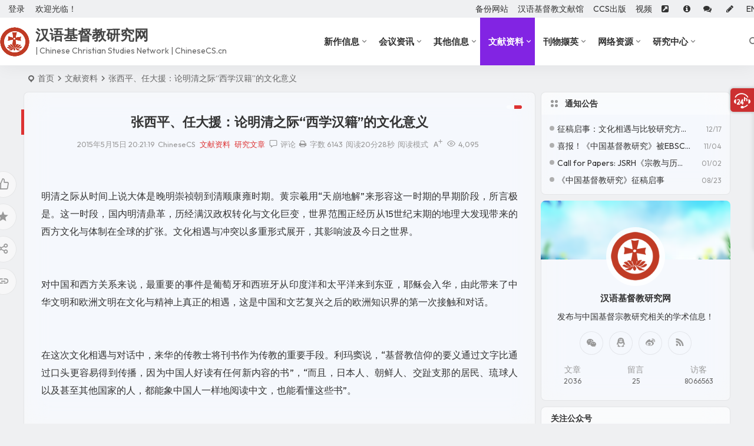

--- FILE ---
content_type: text/html; charset=UTF-8
request_url: https://chinesecs.cn/2714.html
body_size: 25878
content:
<!DOCTYPE html><html lang="zh-Hans"><head><meta charset="UTF-8" /><meta name="viewport" content="width=device-width, initial-scale=1.0, minimum-scale=1.0, maximum-scale=1.0, maximum-scale=0.0, user-scalable=no"><meta http-equiv="Cache-Control" content="no-transform" /><meta http-equiv="Cache-Control" content="no-siteapp" /><title>张西平、任大援：论明清之际“西学汉籍”的文化意义 | 汉语基督教研究网</title><meta name="description" content="&nbsp;" /><meta name="keywords" content="研究文章,网络文章" /><meta property="og:type" content="acticle"><meta property="og:locale" content="zh-Hans" /><meta property="og:title" content="张西平、任大援：论明清之际“西学汉籍”的文化意义" /><meta property="og:author" content="ChineseCS" /><meta property="og:image" content="" /><meta property="og:site_name" content="汉语基督教研究网"><meta property="og:description" content="&nbsp;" /><meta property="og:url" content="https://chinesecs.cn/2714.html" /><meta property="og:release_date" content="2015-05-15 20:21:19" /><link rel="icon" href="/wp-content/uploads/2025/04/izptjl.png" sizes="32x32" /><link rel="pingback" href="https://chinesecs.cn/xmlrpc.php"><meta name='robots' content='max-image-preview:large' /><style id='wp-img-auto-sizes-contain-inline-css' type='text/css'>img:is([sizes=auto i],[sizes^="auto," i]){contain-intrinsic-size:3000px 1500px}
/*# sourceURL=wp-img-auto-sizes-contain-inline-css */</style><link rel='stylesheet' id='font-awesome-four-css' href='https://chinesecs.cn/wp-content/plugins/font-awesome-4-menus/css/font-awesome.min.css' type='text/css' media='all' /><link rel='stylesheet' id='begin-style-css' href='https://chinesecs.cn/wp-content/themes/begin/style.css' type='text/css' media='all' /><link rel='stylesheet' id='be-css' href='https://chinesecs.cn/wp-content/cache/autoptimize/css/autoptimize_single_37ca750f335d861466cfbd781531cfa5.css' type='text/css' media='all' /><link rel='stylesheet' id='super-menu-css' href='https://chinesecs.cn/wp-content/cache/autoptimize/css/autoptimize_single_ba9032b225a9574ff9658e04e1dcb3b7.css' type='text/css' media='all' /><link rel='stylesheet' id='dashicons-css' href='https://chinesecs.cn/wp-includes/css/dashicons.min.css' type='text/css' media='all' /><link rel='stylesheet' id='fonts-css' href='https://chinesecs.cn/wp-content/cache/autoptimize/css/autoptimize_single_fb8b82185b668d2c8a08ccc51363e1f1.css' type='text/css' media='all' /><link rel='stylesheet' id='sites-css' href='https://chinesecs.cn/wp-content/cache/autoptimize/css/autoptimize_single_a3c96abe195de6d4c7bc01d226254e4a.css' type='text/css' media='all' /><link rel='stylesheet' id='highlight-css' href='https://chinesecs.cn/wp-content/cache/autoptimize/css/autoptimize_single_310fa79a743487451e6b8c949189870c.css' type='text/css' media='all' /><link rel='stylesheet' id='custom-fonts-cn-css' href='https://fonts.loli.net/css2?family=Outfit:wght@100..900&#038;display=swap' type='text/css' media='all' /><link rel='stylesheet' id='prettify-normal-css' href='https://chinesecs.cn/wp-content/cache/autoptimize/css/autoptimize_single_58a87a5a09c564d3260be3b04cfa577a.css' type='text/css' media='all' /><link rel='stylesheet' id='be-audio-css' href='https://chinesecs.cn/wp-content/cache/autoptimize/css/autoptimize_single_cb354ffc9060749419a014398a8a6682.css' type='text/css' media='all' /> <script type="text/javascript" src="https://chinesecs.cn/wp-includes/js/jquery/jquery.min.js" id="jquery-core-js"></script> <script type="text/javascript" src="https://chinesecs.cn/wp-includes/js/jquery/jquery-migrate.min.js" id="jquery-migrate-js"></script> <script type="text/javascript" id="wpmst-subscribe-form-ajax-js-extra">var wpmst_ajax_object = {"ajaxurl":"https://chinesecs.cn/wp-admin/admin-ajax.php"};
//# sourceURL=wpmst-subscribe-form-ajax-js-extra</script> <script type="text/javascript" src="https://chinesecs.cn/wp-content/plugins/wp-mailster/asset/js/wpmstsubscribe.js" id="wpmst-subscribe-form-ajax-js"></script> <script type="text/javascript" src="https://chinesecs.cn/wp-content/themes/begin/js/jquery.lazyload.js" id="lazyload-js"></script> <link rel="canonical" href="https://chinesecs.cn/2714.html" /> <script type="application/ld+json">{"@context": "https://schema.org","@type": "BreadcrumbList","itemListElement": [{"@type": "ListItem","position": 1,"name": "Home","item": "https://chinesecs.cn/"},{"@type": "ListItem","position": 2,"name": "文献资料","item": "https://chinesecs.cn/doc/"},{"@type": "ListItem","position": 3,"name": "研究文章","item": "https://chinesecs.cn/doc/research/"},{"@type": "ListItem","position": 4,"name": "张西平、任大援：论明清之际“西学汉籍”的文化意义","item": "https://chinesecs.cn/2714.html"}]}</script><style type="text/css">:root {--be-hover: #dd3333;--be-bg-m: #dd3333;--be-m-bg: #dd3333;--be-bg-blue-r: #dd3333;--be-bg-btn: #dd3333;--be-shadow-h: #dd3333;--be-bg-blue: #dd3333;--be-bg-cat: #dd3333;--be-bg-hd: #dd3333;--be-bg-ht: #dd3333;--be-bg-htwo: #dd3333;--be-bg-btn-s: #dd3333;--be-blue-top: #dd3333;--be-bg-ico: #dd3333;--be-bg-m: #8224e3;--be-bg-m-text: #8224e3;--be-m-bg: #8224e3;--be-bg-blue-r: #8224e3;}</style><style type="text/css">/*强制文章中图片居中显示*/
.single-content p img{margin: 0 auto;}

body, button, input, select, textarea {font-family: Outfit;}#tp-weather-widget .sw-card-slim-container {background-image: url(https://ccsnet.cc/wp-content/themes/begin/img/default/captcha/y4.jpg)}</style><script async src="https://pagead2.googlesyndication.com/pagead/js/adsbygoogle.js?client=ca-pub-2116311532436989"
     crossorigin="anonymous"></script> </head><body class="wp-singular post-template-default single single-post postid-2714 single-format-aside wp-theme-begin bb4h glass blur"> <script>const SITE_ID = window.location.hostname;if (localStorage.getItem(SITE_ID + '-beNightMode')) {document.body.className += ' night';}</script> <span class="be-progress"></span><div id="page" class="hfeed site debug nav-normal"><header id="masthead" class="site-header site-header-s nav-extend"><div id="header-main" class="header-main top-nav-show"><nav id="header-top" class="header-top nav-glass"><div class="nav-top betip"><div id="user-profile"><div class="greet-top"><div class="user-wel">欢迎光临！</div></div><div class="login-reg login-admin"><div class="nav-set"><div class="nav-login"><div class="show-layer">登录</div></div></div></div></div><div class="nav-menu-top-box betip"><div class="nav-menu-top"><div class="menu-begin-top-container"><ul id="menu-begin-top" class="top-menu"><li id="menu-item-6906" class="menu-item menu-item-type-custom menu-item-object-custom menu-item-6906 mega-menu menu-max-col"><a href="https://ccsnet.cc">备份网站</a></li><li id="menu-item-6932" class="menu-item menu-item-type-custom menu-item-object-custom menu-item-6932 mega-menu menu-max-col"><a target="_blank" href="https://cct.chinesecs.cn">汉语基督教文献馆</a></li><li id="menu-item-6933" class="menu-item menu-item-type-custom menu-item-object-custom menu-item-6933 mega-menu menu-max-col"><a target="_blank" href="https://ccspub.cc">CCS出版</a></li><li id="menu-item-7221" class="menu-item menu-item-type-custom menu-item-object-custom menu-item-7221 mega-menu menu-max-col"><a target="_blank" href="https://space.bilibili.com/65752964">视频</a></li><li id="menu-item-3779" class="a menu-item menu-item-type-post_type menu-item-object-page menu-item-3779 mega-menu menu-max-col"><a href="https://chinesecs.cn/links" title="友情链接"><i class="fa fa-external-link-square"></i><span class="fontawesome-text">   </span></a></li><li id="menu-item-1902" class="menu-item menu-item-type-post_type menu-item-object-page menu-item-1902 mega-menu menu-max-col"><a href="https://chinesecs.cn/about" title="关于我们"><i class="fa fa-info-circle"></i><span class="fontawesome-text">  </span></a></li><li id="menu-item-6713" class="menu-item menu-item-type-post_type menu-item-object-page menu-item-6713 mega-menu menu-max-col"><a href="https://chinesecs.cn/messages" title="在线留言"><i class="fa fa-comments"></i><span class="fontawesome-text">   </span></a></li><li id="menu-item-6928" class="menu-item menu-item-type-custom menu-item-object-custom menu-item-6928 mega-menu menu-max-col"><a target="_blank" href="https://chinesecs.cn/wp-admin/post-new.php"><i class="fa fa-pencil"></i><span class="fontawesome-text">  </span></a></li><li id="menu-item-7242" class="menu-item menu-item-type-custom menu-item-object-custom menu-item-7242 mega-menu menu-max-col"><a target="_blank" href="https://chinesecs-cn.translate.goog/?_x_tr_sl=auto&#038;_x_tr_tl=en&#038;_x_tr_hl=zh-CN&#038;_x_tr_pto=wapp">EN</a></li></ul></div></div></div></div></nav><div id="menu-container" class="be-menu-main menu-glass"><div id="navigation-top" class="navigation-top menu_c"><div class="be-nav-box"><div class="be-nav-l"><div class="be-nav-logo"><div class="logo-sites"> <a href="https://chinesecs.cn/"> <span class="logo-small"><img class="begd" src="/wp-content/uploads/2025/04/izknwf.png" style="width: 50px;" alt="汉语基督教研究网"></span> <span class="site-name-main"> <span class="site-name">汉语基督教研究网</span> <span class="site-description">| Chinese Christian Studies Network | ChineseCS.cn</span> </span> </a></div></div></div><div class="be-nav-r"><div class="be-nav-wrap"><div id="site-nav-wrap" class="site-nav-main" style="margin-right: 66px"><div id="sidr-close"><div class="toggle-sidr-close"></div></div><nav id="site-nav" class="main-nav nav-ace"><div id="navigation-toggle" class="menu-but bars"><div class="menu-but-box"><div class="heng"></div></div></div><div class="menu-begin-main-container"><ul id="menu-begin-main" class="down-menu nav-menu"><li id="menu-item-1879" class="menu-item menu-item-type-taxonomy menu-item-object-category menu-item-has-children menu-item-1879 mega-menu menu-max-col"><a href="https://chinesecs.cn/publications/">新作信息</a><ul class="sub-menu"><li id="menu-item-1880" class="menu-item menu-item-type-taxonomy menu-item-object-category menu-item-1880 mega-menu menu-max-col"><a href="https://chinesecs.cn/publications/books/">新书出版</a></li><li id="menu-item-1881" class="menu-item menu-item-type-taxonomy menu-item-object-category menu-item-1881 mega-menu menu-max-col"><a href="https://chinesecs.cn/publications/papers/">最新论文</a></li></ul></li><li id="menu-item-1888" class="menu-item menu-item-type-taxonomy menu-item-object-category menu-item-has-children menu-item-1888 mega-menu menu-max-col"><a href="https://chinesecs.cn/conferences/">会议资讯</a><ul class="sub-menu"><li id="menu-item-5071" class="menu-item menu-item-type-taxonomy menu-item-object-category menu-item-5071 mega-menu menu-max-col"><a href="https://chinesecs.cn/conferences/christianity-and-chinas-modernization/">基督教与中国现代化论坛</a></li><li id="menu-item-5072" class="menu-item menu-item-type-taxonomy menu-item-object-category menu-item-5072 mega-menu menu-max-col"><a href="https://chinesecs.cn/conferences/catholic-studies/">明清天主教研究工作坊</a></li><li id="menu-item-1890" class="menu-item menu-item-type-taxonomy menu-item-object-category menu-item-1890 mega-menu menu-max-col"><a href="https://chinesecs.cn/conferences/cfp/">会议通知</a></li><li id="menu-item-1889" class="menu-item menu-item-type-taxonomy menu-item-object-category menu-item-1889 mega-menu menu-max-col"><a href="https://chinesecs.cn/conferences/news/">会议动态</a></li></ul></li><li id="menu-item-3205" class="menu-item menu-item-type-taxonomy menu-item-object-category menu-item-has-children menu-item-3205 mega-menu menu-max-col"><a href="https://chinesecs.cn/others/">其他信息</a><ul class="sub-menu"><li id="menu-item-1882" class="menu-item menu-item-type-taxonomy menu-item-object-category menu-item-1882 mega-menu menu-max-col"><a href="https://chinesecs.cn/others/past/">过往著作</a></li><li id="menu-item-6747" class="menu-item menu-item-type-taxonomy menu-item-object-category menu-item-6747 mega-menu menu-max-col"><a href="https://chinesecs.cn/others/lectures/">学术讲座</a></li><li id="menu-item-6748" class="menu-item menu-item-type-taxonomy menu-item-object-category menu-item-6748 mega-menu menu-max-col"><a href="https://chinesecs.cn/others/issues/">征稿通知</a></li><li id="menu-item-6749" class="menu-item menu-item-type-taxonomy menu-item-object-category menu-item-6749 mega-menu menu-max-col"><a href="https://chinesecs.cn/others/applications/">职位与奖项申请</a></li></ul></li><li id="menu-item-1884" class="menu-item menu-item-type-taxonomy menu-item-object-category current-post-ancestor current-menu-parent current-post-parent menu-item-has-children menu-item-1884 mega-menu menu-max-col"><a href="https://chinesecs.cn/doc/">文献资料</a><ul class="sub-menu"><li id="menu-item-1886" class="menu-item menu-item-type-taxonomy menu-item-object-category menu-item-1886 mega-menu menu-max-col"><a href="https://chinesecs.cn/doc/catalogue/">文献书目</a></li><li id="menu-item-1885" class="menu-item menu-item-type-taxonomy menu-item-object-category menu-item-has-children menu-item-1885 mega-menu menu-max-col"><a href="https://chinesecs.cn/doc/collections/">汉语文献</a><ul class="sub-menu"><li id="menu-item-6757" class="menu-item menu-item-type-custom menu-item-object-custom menu-item-6757 mega-menu menu-max-col"><a target="_blank" href="http://cct.chinesecs.cc/">汉语基督教文献馆</a></li></ul></li><li id="menu-item-5156" class="menu-item menu-item-type-taxonomy menu-item-object-category menu-item-5156 mega-menu menu-max-col"><a href="https://chinesecs.cn/doc/sinotheology/">汉语神学</a></li><li id="menu-item-3286" class="menu-item menu-item-type-taxonomy menu-item-object-category current-post-ancestor current-menu-parent current-post-parent menu-item-has-children menu-item-3286 mega-menu menu-max-col"><a href="https://chinesecs.cn/doc/research/">研究文章</a><ul class="sub-menu"><li id="menu-item-6758" class="menu-item menu-item-type-custom menu-item-object-custom menu-item-6758 mega-menu menu-max-col"><a href="https://www.arts.kuleuven.be/chinese-studies/english/cct">CCT数据库</a></li></ul></li></ul></li><li id="menu-item-1894" class="menu-item menu-item-type-taxonomy menu-item-object-category menu-item-has-children menu-item-1894 mega-menu menu-max-col"><a href="https://chinesecs.cn/journals/">刊物撷英</a><ul class="sub-menu"><li id="menu-item-1895" class="menu-item menu-item-type-taxonomy menu-item-object-category menu-item-has-children menu-item-1895 mega-menu menu-max-col"><a href="https://chinesecs.cn/journals/jrcc/">中国基督教研究</a><ul class="sub-menu"><li id="menu-item-2298" class="menu-item menu-item-type-custom menu-item-object-custom menu-item-2298 mega-menu menu-max-col"><a target="_blank" href="https://ccspub.cc/jrcc">杂志主页</a></li></ul></li><li id="menu-item-6085" class="menu-item menu-item-type-taxonomy menu-item-object-category menu-item-has-children menu-item-6085 mega-menu menu-max-col"><a href="https://chinesecs.cn/journals/jsrh/">宗教与历史</a><ul class="sub-menu"><li id="menu-item-3388" class="menu-item menu-item-type-custom menu-item-object-custom menu-item-3388 mega-menu menu-max-col"><a target="_blank" href="https://ccspub.cc/jsrh">杂志主页</a></li></ul></li><li id="menu-item-1896" class="menu-item menu-item-type-taxonomy menu-item-object-category menu-item-has-children menu-item-1896 mega-menu menu-max-col"><a href="https://chinesecs.cn/journals/ijsws/">国学与西学</a><ul class="sub-menu"><li id="menu-item-2299" class="menu-item menu-item-type-custom menu-item-object-custom menu-item-2299 mega-menu menu-max-col"><a target="_blank" href="https://ccspub.cc/ijsws">杂志主页</a></li></ul></li><li id="menu-item-3287" class="menu-item menu-item-type-taxonomy menu-item-object-category menu-item-3287 mega-menu menu-max-col"><a href="https://chinesecs.cn/journals/updates/">新刊信息</a></li></ul></li><li id="menu-item-1905" class="menu-item menu-item-type-taxonomy menu-item-object-category menu-item-has-children menu-item-1905 mega-menu menu-max-col"><a href="https://chinesecs.cn/resources/">网络资源</a><ul class="sub-menu"><li id="menu-item-1906" class="menu-item menu-item-type-taxonomy menu-item-object-category menu-item-1906 mega-menu menu-max-col"><a href="https://chinesecs.cn/resources/opinions/">网络时文</a></li><li id="menu-item-1907" class="menu-item menu-item-type-taxonomy menu-item-object-category menu-item-1907 mega-menu menu-max-col"><a href="https://chinesecs.cn/resources/downloads/">资源下载</a></li></ul></li><li id="menu-item-5228" class="menu-item menu-item-type-taxonomy menu-item-object-category menu-item-has-children menu-item-5228 mega-menu menu-max-col"><a href="https://chinesecs.cn/center/">研究中心</a><ul class="sub-menu"><li id="menu-item-6575" class="menu-item menu-item-type-post_type menu-item-object-page menu-item-6575 mega-menu menu-max-col"><a href="https://chinesecs.cn/csrcs">宗教与中国社会研究中心</a></li><li id="menu-item-5234" class="menu-item menu-item-type-post_type menu-item-object-page menu-item-5234 mega-menu menu-max-col"><a href="https://chinesecs.cn/cscc">基督教与中国研究中心</a></li><li id="menu-item-5630" class="menu-item menu-item-type-post_type menu-item-object-page menu-item-5630 mega-menu menu-max-col"><a href="https://chinesecs.cn/sec">中欧人文研究与交流中心</a></li></ul></li></ul></div></nav><div class="clear"></div><div class="sidr-login"><div class="mobile-login-point"><div class="mobile-login-author-back"><img src="/wp-content/themes/begin/img/default/options/user.jpg" alt="bj"></div></div></div></div></div> <span class="nav-search"></span><div class="be-nav-login-but betip"></div></div></div><div class="clear"></div></div></div></div></header><div id="search-main" class="search-main"><div class="search-box fadeInDown animated"><div class="off-search-a"></div><div class="search-area"><div class="search-wrap betip"><div class="search-tabs"><div class="search-item searchwp"><span class="search-wp">站内</span></div><div class="search-item searchbaidu"><span class="search-baidu">百度</span></div><div class="search-item searchgoogle"><span class="search-google">谷歌</span></div><div class="search-item searchbing"><span class="search-bing">必应</span></div><div class="search-item searchsogou"><span class="search-sogou">搜狗</span></div><div class="search-item search360"><span class="search-360">360</span></div></div><div class="clear"></div><div class="search-wp tab-search searchbar"><form method="get" id="searchform-so" autocomplete="off" action="https://chinesecs.cn/"> <span class="search-input"> <input type="text" value="" name="s" id="so" class="search-focus wp-input" placeholder="输入关键字" required /> <button type="submit" id="searchsubmit-so" class="sbtu"><i class="be be-search"></i></button> </span><div class="clear"></div></form></div><div class="search-baidu tab-search searchbar"> <script>function g(formname) {
						var url = "https://www.baidu.com/baidu";
						if (formname.s[1].checked) {
							formname.ct.value = "2097152";
						} else {
							formname.ct.value = "0";
						}
						formname.action = url;
						return true;
					}</script> <form name="f1" onsubmit="return g(this)" target="_blank" autocomplete="off"> <span class="search-input"> <input name=word class="swap_value search-focus baidu-input" placeholder="百度一下" /> <input name=tn type=hidden value="bds" /> <input name=cl type=hidden value="3" /> <input name=ct type=hidden /> <input name=si type=hidden value="chinesecs.cn" /> <button type="submit" id="searchbaidu" class="search-close"><i class="be be-baidu"></i></button> <input name=s class="choose" type=radio /> <input name=s class="choose" type=radio checked /> </span></form></div><div class="search-google tab-search searchbar"><form method="get" id="googleform" action="https://cse.google.com/cse" target="_blank" autocomplete="off"> <span class="search-input"> <input type="text" value="" name="q" id="google" class="search-focus google-input" placeholder="Google" /> <input type="hidden" name="cx" value="005077649218303215363:ngrflw3nv8m" /> <input type="hidden" name="ie" value="UTF-8" /> <button type="submit" id="googlesubmit" class="search-close"><i class="cx cx-google"></i></button> </span></form></div><div class="search-bing tab-search searchbar"><form method="get" id="bingform" action="https://www.bing.com/search" target="_blank" autocomplete="off" > <span class="search-input"> <input type="text" value="" name="q" id="bing" class="search-focus bing-input" placeholder="Bing" /> <input type="hidden" name="q1" value="site:chinesecs.cn"> <button type="submit" id="bingsubmit" class="sbtu"><i class="cx cx-bing"></i></button> </span></form></div><div class="search-sogou tab-search searchbar"><form action="https://www.sogou.com/web" target="_blank" name="sogou_queryform" autocomplete="off"> <span class="search-input"> <input type="text" placeholder="上网从搜狗开始" name="query" class="search-focus sogou-input"> <button type="submit" id="sogou_submit" class="search-close" onclick="check_insite_input(document.sogou_queryform, 1)"><i class="cx cx-Sougou"></i></button> <input type="hidden" name="insite" value="chinesecs.cn"> </span></form></div><div class="search-360 tab-search searchbar"><form action="https://www.so.com/s" target="_blank" id="so360form" autocomplete="off"> <span class="search-input"> <input type="text" placeholder="360搜索" name="q" id="so360_keyword" class="search-focus input-360"> <button type="submit" id="so360_submit" class="search-close"><i class="cx cx-liu"></i></button> <input type="hidden" name="ie" value="utf-8"> <input type="hidden" name="src" value="zz_chinesecs.cn"> <input type="hidden" name="site" value="chinesecs.cn"> <input type="hidden" name="rg" value="1"> <input type="hidden" name="inurl" value=""> </span></form></div><div class="clear"></div><div class="search-hot-main"><div class="recently-searches"><h3 class="searches-title recently-searches-title">热门搜索</h3><ul class="recently-searches"><li class="search-item"><a href="https://chinesecs.cn/?s=on">on</a></li><li class="search-item"><a href="https://chinesecs.cn/?s=1">1</a></li><li class="search-item"><a href="https://chinesecs.cn/?s=Admin/login">Admin/login</a></li><li class="search-item"><a href="https://chinesecs.cn/?s=基督教中国化">基督教中国化</a></li><li class="search-item"><a href="https://chinesecs.cn/?s=中国">中国</a></li></ul></div></div><div class="clear"></div></div></div></div><div class="off-search"></div></div><nav class="bread"><div class="be-bread"><div class="breadcrumb"><span class="seat"></span><span class="home-text"><a href="https://chinesecs.cn/" rel="bookmark">首页</a></span><span class="home-text"><i class="be be-arrowright"></i></span><span><a href="https://chinesecs.cn/doc/">文献资料</a></span><i class="be be-arrowright"></i><span class="current">张西平、任大援：论明清之际“西学汉籍”的文化意义</span></div></div></nav><div id="content" class="site-content site-no-roll"><div class="like-left-box fds"><div class="like-left fadeInDown animated"><div class="sharing-box betip" data-aos="zoom-in"> <a class="be-btn-beshare be-btn-like use-beshare-like-btn" data-count="" rel="external nofollow"> <span class="sharetip bz like-number"> 点赞 </span><div class="triangle-down"></div> </a> <span class="favorite-box show-layer"><a class="be-btn-beshare no-favorite" rel="external nofollow"><span class="like-number sharetip bz">登录收藏</span><div class="triangle-down"></div></a></span> <a class="be-btn-beshare be-btn-share use-beshare-social-btn" rel="external nofollow" data-hover="分享"><div class="arrow-share"></div></a> <span class="post-link">https://chinesecs.cn/2714.html</span> <a class="tooltip be-btn-beshare be-btn-link be-btn-link-b use-beshare-link-btn" rel="external nofollow" onclick="myFunction()" onmouseout="outFunc()"><span class="sharetip bz copytip">复制链接</span></a> <a class="tooltip be-btn-beshare be-btn-link be-btn-link-l use-beshare-link-btn" rel="external nofollow" onclick="myFunction()" onmouseout="outFunc()"><span class="sharetip bz copytipl">复制链接</span></a></div></div></div><div id="primary" class="content-area"><main id="main" class="be-main site-main code-css" role="main"><article id="post-2714" class="post-item post ms"><header class="entry-header entry-header-c"><h1 class="entry-title">张西平、任大援：论明清之际“西学汉籍”的文化意义</h1></header><div class="entry-content"><div class="begin-single-meta begin-single-meta-c"><span class="single-meta-area"><span class="meta-date"><a href="https://chinesecs.cn/date/2015/05/15/" rel="bookmark" target="_blank"><time datetime="2015-05-15 20:21:19">2015年5月15日 20:21:19</time></a></span><span class="meta-author"><a href="https://chinesecs.cn/author/heiland/" rel="author"><i class="meta-author-avatar">ChineseCS</i><div class="meta-author-box"><div class="arrow-up"></div><div class="meta-author-inf load"> <a class="meta-author-url" href="https://chinesecs.cn/author/heiland/" rel="author"></a><div class="meta-author-inf-area"><div class="meta-inf-avatar"> <img alt='ChineseCS' src='https://ccsnet.cc/wp-content/uploads/2025/04/1_avatar-96x96.png' class='avatar avatar-96 photo' height='96' width='96'></div><div class="meta-inf-name"> ChineseCS</div><div class="show-the-role"><div class="the-role the-role1 ease">管理员</div></div><div class="follow-btn"><a href="javascript:;" class="show-layer addfollow be-follow">关注</a></div><div class="meta-inf-area"><div class="meta-inf meta-inf-posts"><span>2015</span><br />文章</div><div class="meta-inf meta-inf-fans"><span>0</span><br />粉丝</div><div class="clear"></div></div></div></div><div class="clear"></div></div> </a></span><span class="meta-cat"><a href="https://chinesecs.cn/doc/" rel="category tag">文献资料</a> <a href="https://chinesecs.cn/doc/research/" rel="category tag">研究文章</a></span><span class="comment"><a href="https://chinesecs.cn/2714.html#respond"><i class="be be-speechbubble ri"></i><span class="comment-qa"></span><em>评论</em></a></span><span class="views"><i class="be be-eye ri"></i>4,095</span><span class="print"><a href="javascript:printme()" target="_self" title="打印"><i class="be be-print"></i></a></span><span class="word-time"><span class="word-count">字数 6143</span><span class="reading-time">阅读20分28秒</span></span><span class="reading-open">阅读模式</span><span class="fontadd"><i class="dashicons dashicons-editor-textcolor"></i><i class="xico dashicons dashicons-plus-alt2"></i></span></span></div><span class="reading-close"></span><span class="s-hide" title="侧边栏"><span class="off-side"></span></span><div class="single-content more-content more-area"><p>&nbsp;</p><p>明清之际从时间上说大体是晚明崇祯朝到清顺康雍时期。黄宗羲用“天崩地解”来形容这一时期的早期阶段，所言极是。这一时段，国内明清鼎革，历经满汉政权转化与文化巨变，世界范围正经历从15世纪末期的地理大发现带来的西方文化与体制在全球的扩张。文化相遇与冲突以多重形式展开，其影响波及今日之世界。</p><p>&nbsp;</p><p>对中国和西方关系来说，最重要的事件是葡萄牙和西班牙从印度洋和太平洋来到东亚，耶稣会入华，由此带来了中华文明和欧洲文明在文化与精神上真正的相遇，这是中国和文艺复兴之后的欧洲知识界的第一次接触和对话。</p><p>&nbsp;</p><p>在这次文化相遇与对话中，来华的传教士将刊书作为传教的重要手段。利玛窦说，“基督教信仰的要义通过文字比通过口头更容易得到传播，因为中国人好读有任何新内容的书”，“而且，日本人、朝鲜人、交趾支那的居民、琉球人以及甚至其他国家的人，都能象中国人一样地阅读中文，也能看懂这些书”。</p><p>&nbsp;</p><p>由此，明清之际开始，在中国的历史文献中出现了一批新的类型的书籍，即翻译和介绍欧洲宗教、历史、哲学的汉文书籍。我们称之为“西学汉籍”。</p><p>&nbsp;</p><p>梁启超研究明清学术史，对这些西学汉籍给予高度评价，甚至认为“字字精金美玉，为千古不朽之作”。</p><p>&nbsp;</p><p>对这批文献的整理史，最早可以追述到1615年（万历四十三年）杨廷筠所编《绝徼同文纪序》，李之藻在1623年（明天启三年）编《天学初函》，收录了传教士和中国文人的著作二十篇，分为《理编》（义理类）与《器编》（实用类）。康熙朝后，西学影响日益扩大，后因“礼仪之争”，特别是雍乾禁教后，西学日渐式微。但作为一种新的知识，这批文献官方仍不能忽视，《四库全书》收入西学汉籍22种，对于西学汉籍中的非科学类书籍，“止存书名”，不收其书。这样有15部西学汉籍被入《四库存目》之中。</p><p>&nbsp;</p><p>生于1620年的中国文人刘凝，编辑《天学集解》（今存手稿），涉及写于1599—1679年间西学汉籍的有284种，是当时收集得最全面的西学汉籍的序跋集。</p><p>&nbsp;</p><p>在西方汉学界最早注意来华耶稣会中文著作的是基歇尔（Athanasius Kirecher， 1602—1680），他在1667年在阿姆斯特丹出版的《中国图说》首次向欧洲介绍了入华传教士的中文著作，其中包括利玛窦、罗雅谷、高一志等人的书籍。</p><p>&nbsp;</p><p>明末清初来华传教士究竟出版了多少西学汉文书籍？写作并留下多少西学汉文手稿？这些学术界至今尚无定论。</p><p>&nbsp;</p><p>一系列法国汉学家在编目方面做出了贡献：考狄（HenriCordi⁃er，1849—1925）1901年编写《十七十八世纪欧洲人在中国的出版书目》，收录了明清之际的西学汉籍363种。</p><p>&nbsp;</p><p>古郎（MauriceCourant）1912年编《法国国家<a class="insidelink" title="" href="http://jds.cass.cn:8080/" target="_blank">图书</a>馆馆藏中国<a class="insidelink" title="" href="http://jds.cass.cn:8080/" target="_blank">图书</a>目录》，共收入了99名作者、明清天主教文献374种。</p><p>&nbsp;</p><p>费赖之（LouisPfister）1932年出版《在华耶稣会士列传及书目》，共有63人写了366种中文文献。</p><p>&nbsp;</p><p>裴化行（HenriBernard）1945年发表《从葡萄牙人到广东至法国传教士到北京期间欧洲著作的中文编译书目1514——1688》，刊出38位传教士名单，其中36人有中文著作，共236种。1960年，他又发表了《从法国传教士到北京至乾隆末期欧洲著作的中文编年书目1869——1799》，并整理出《北京刊行天主圣教书板目》《历法格物穷理书板目》《福建福州府钦一堂刊书板目》《浙江杭州府天主堂刊书板目录》四篇目录，共刊录303种文献。</p><p>&nbsp;</p><p>中国学者徐宗泽在《明清间耶稣会士译著提要》中收录《徐家汇书楼所藏明末清初耶稣会士及中国公教学者译著书目》402种，《巴黎国立<a class="insidelink" title="" href="http://jds.cass.cn:8080/" target="_blank">图书</a>馆所藏明末清初耶稣会会士及中国公教学者译著书目录》760种，《梵蒂冈<a class="insidelink" title="" href="http://jds.cass.cn:8080/" target="_blank">图书</a>馆所藏明末清初耶稣会士及中国公教学者译著书》169种。</p><p>&nbsp;</p><p>梁启超在《中国近三百年学术史》中著录的西学汉籍321种。据今人钱存训统计，明清之际耶稣会传教士在华两百年间共翻译西书437种，其中宗教书籍251种，自然科学书籍131种，人文科学书籍55种。李天纲估计明末清初关于天主教的文献应该不少于1000种。</p><p>&nbsp;</p><p>2014年出版的《梵蒂冈<a class="insidelink" title="" href="http://jds.cass.cn:8080/" target="_blank">图书</a>馆藏明清中西文化交流史文献丛刊》44册，是中国学者经过七年努力，首次在大陆出版明清之际的西学汉籍。梵蒂冈<a class="insidelink" title="" href="http://jds.cass.cn:8080/" target="_blank">图书</a>馆由于馆藏的地位和特点，在文献数量上为最丰富。它包含的不仅仅是来华耶稣会士的汉文文献，而是众多来华传教修会的汉文文献，从而给我们展示一个更为宽阔的视野；其次，也不能将这批文献仅仅归结为“传教士汉籍”，因为它也包含有中国士大夫、文人信徒乃至佛教徒与天主教论辩的文献；它还包括传教士从中国带回或寄回欧洲的数量不菲的中国古籍；再次，它更包括文化交流史中基础性的工具书——辞典和字典。将这些整合起来，构成了中西文化交流史上丰富多彩的历史画卷，凸显出特殊价值。</p><p>&nbsp;</p><p>这批文献的出版，对中国明清史研究，包括中国政治史、思想<a class="insidelink" title="" href="http://jds.cass.cn/Category_56/Index.aspx" target="_blank">文化史</a>、中国天主教史、中国翻译史、中国语言史，乃至对西方汉学史和全球化史研究，都将会产生深远的影响。正如陈寅恪所说，“一时一代之学术，必有其新材料与新问题。取用此材料，以研求问题，则为此时一代学术之新潮流。”</p><p>&nbsp;</p><p align="center"><strong>二</strong></p><p>&nbsp;</p><p>这批西学汉籍文献的出版对中国明清史的研究将会有所推动。晚明西学、西士进入中国，发生了一系列新的问题。例如来华耶稣会士毕方济（FrancoisSambi⁃asi，1582—1649）的中文文献，波兰传教士卜弥格作为南明朝特使赴罗马的一些汉文文献，对晚明和南明的研究有着重要价值。又如王丰肃（AlphonseVagnoni，1566—1640，又名高一志）的中文著作对南京教案的研究、对晚明绛州地方史的研究都有所帮助。</p><p>&nbsp;</p><p>在梵蒂冈的中文文献中，包含有罕见珍贵的清史历史文献。例如，顺治皇帝嘉封汤若望三代的文献，汤若望的奏疏，白晋在康熙指示下学习《易经》的手稿，马若瑟、马国贤在康熙朝时的一些中文手抄散页，雍正四年关于穆敬远和毕天祥的诏书，傅圣泽带回罗马的大量清代钦天监的手稿，这些对于研究清代历史具有重要的学术意义。</p><p>&nbsp;</p><p>更为重要的是，这批西学汉籍一旦纳入到中国近代历史的研究视野，将对于确认鸦片战争以前的中国社会已经具有自己内发原生的近代性思想文化因素有重要价值，从而展露明清之际对于中国近代史的开端的深刻影响。20世纪以来，一批中国学者在明清学术研究领域潜心开拓，以大量史实证明了中国有自己内发原生的近代性思想文化因素，其中最著名的如侯外庐在《近代中国思想学说史》中提出的“早期启蒙说”，把中国近代史看作是中国资本主义萌芽和具有近代人文主义性质的启蒙思潮发生和发展的历史延续，以明清之际作为中国近代史的开端，同时也是中国近代<a class="insidelink" title="" href="http://jds.cass.cn/Category_55/Index.aspx" target="_blank">思想史</a>的开端，观点最为鲜明。晚明西学汉籍的发掘，为这些观点在史学材料上提供了新的资料，从而推动中国近代历史研究的创新。</p><p>&nbsp;</p><p>基督宗教三次入华，唯明清之际的传入获得成功。明清之际的西学东渐研究，中国天主教史研究是其重要内容。近三十年来这一领域研究取得了长足进步，李天刚、汤开建、张先清等许多学者都对藏在梵蒂冈<a class="insidelink" title="" href="http://jds.cass.cn:8080/" target="_blank">图书</a>馆等地的中文文献寄予了很大的期待。这批文献既有一些中国教徒的原始性文献，也有传教士关于教区发展的一些重要历史文献，例如方济各会来华传教士康和子（BernadinusdellaChie⁃sa），详尽记述了他在山东传教的历程，并附有原始的教徒名册，这在中国天主教史研究中是十分罕见的历史文献。</p><p>&nbsp;</p><p>基督教作为外来宗教，在其本土化过程中形成了自己的神学思想和表达方式，因此，中国天主教史研究的另一个方面就是在历史进程中汉语神学思想的形成。近年来，关于汉语神学的讨论十分热烈，一般认为，中国汉语神学起源于明清之际，尽管有不同意见，但这批西学汉籍在汉语神学形成史上的地位却不可小视。我们认为，即便没有读到更多的明清之际的汉语神学的原著，但利玛窦的《天主实义》等著作已经清楚地表明汉语神学的具体形态。有学者指出，不能将利玛窦为代表的以汉语作品言述其对耶稣基督之认信经验与对其信仰之反思的传教士排除在汉语神学之外，凡是以汉语进行写作，回应汉语语境中的各种问题的神学，不论其主体是中国人，还是西方人，都应包容性地将其纳入汉语神学的范畴之内。</p><p>&nbsp;</p><p>明清之际的中西文化交流是一个平等的文化交流。李天纲先生指出，“明清之际，中国正经历着历史上另一个大变局。……天主教在不同的宗教和学说传统中，做着统摄和融合的工作。实际上是为中国教会和信徒建立一种‘汉语神学’。”因此，这批西学汉籍不仅仅为中国教会史提供新的史料，同时，也会使我们对汉语神学的历史有一个更为全面清晰的认识。</p><p>&nbsp;</p><p align="center"><strong>三</strong></p><p>&nbsp;</p><p>从中国翻译史的角度看，来华传教士的西学汉籍基本上是翻译作品或者编译作品，其数量是继佛教文献传入中国后最大的一批域外翻译文献，这是欧洲宗教、哲学、文学等首次在中国登陆，学术意义重大。近年来李奭学先生从翻译角度作了十分出色的研究，他认为，“以往大家知道近代中国文学始自清末，殊不知清末文学新像乃萌乎明末，尤应接续自明末的翻译活动。”在这批西学汉籍中，有中国第一次集成的欧洲歌词的集子，有中国第一次出现的欧洲传奇小说，有中国第一次译出的欧洲上古与中古传奇，有中国第一次翻译的欧洲修辞学专著，有中国第一次可见的玛利亚奇迹故事集，有中国第一次中译英国诗，也是中国第一次见到欧人灵修小品集。传教士们不仅仅是在介绍欧洲的文学，而且按照中国古代小说的形式用汉语来写小说，来华法国耶稣会士马若瑟的《儒交信》就是一个例子。</p><p>&nbsp;</p><p>中国翻译史研究中最为薄弱的就是明清之际的翻译历史研究，文本的缺乏是重要原因之一。随着这批西学汉籍的出版，将会有更多学者投入明末清初西学汉籍的翻译研究，从而丰富中国翻译史的研究。正是在这个意义上，梵蒂冈藏明清之际西学汉籍文献的出版就具有重大的学术意义。</p><p>&nbsp;</p><p>中国近代概念史研究是思想<a class="insidelink" title="" href="http://jds.cass.cn/Category_56/Index.aspx" target="_blank">文化史</a>研究的一个重要方面，这几年取得了显著进展，无论是从语言研究的角度，还是从<a class="insidelink" title="" href="http://jds.cass.cn/Category_56/Index.aspx" target="_blank">文化史</a>角度，都十分重要。但目前对近代新词汇的研究，学者大都集中在晚清中日之间的词汇交流，而实际上明末清初时期天主教东来后，创造了大量新词汇，这些新词汇在东亚开始传播。当时，东亚对西学的接受是一个整体，来华传教士们所出版的西学汉书同样流传到日本、韩国和越南。用汉文写作来推动传教成了传教士们的共识。利玛窦的信中也写到过：“当获悉我们用中文编译的书在日本也可通用时，便感到莫大的安慰。因此视察员神父范礼安在广州又印刷了一次，以便带往日本，……因为中国书籍在日本甚受欢迎。”日本学者杉本孜在《近代日中语言交流史序论》中曾指出:“现代日本的数学术语一般被认为是明治以后从欧洲学来的所谓洋算用语。但是，明清的汉籍对日本数学用语所作的贡献是不能抹杀的。这些都是包括方以智在内的中国学者和在华传教士即‘西儒’共同在中国大地上播下的种子，是他们用汉语精心创造并建立起来的学术用语体系。”明清之际的西学汉籍传入日本后被接受了多少？哪些词汇被日本接受后在晚清时又被作为日本创造的新词返回中国？这些问题至今无人回答，根本在于对明清之际的西学汉籍了解不够。</p><p>&nbsp;</p><p>从事晚清<a class="insidelink" title="" href="http://jds.cass.cn/Category_56/Index.aspx" target="_blank">文化史</a>研究的黄兴涛先生认识到这一点，他说：“因为要想弄清近代中国流行的相当一部分新名词的真实来源，并辨析他们与明治维新后日本汉字新名词之间的复杂关系，非得下决心、去一一翻检明末清初直至清中叶那些承载和传播西学的各种书籍不可。”黄兴涛、邹振环等学者的研究证明了明清之际的西学汉籍在中国近代知识进展的历史中的重要性，其核心是新知识的形成，而承载新知识的新词语、新概念就成为其关键。</p><p>&nbsp;</p><p align="center"><strong>四</strong></p><p>&nbsp;</p><p>在梵蒂冈<a class="insidelink" title="" href="http://jds.cass.cn:8080/" target="_blank">图书</a>馆这批文献中还有一批关于科技、舆图等方面的文献，这些文献在以往的文献整理中往往反映不够。从《天学初函》开始，李之藻就把《器篇》与《理篇》相对，作为一个重要的内容。梵蒂冈<a class="insidelink" title="" href="http://jds.cass.cn:8080/" target="_blank">图书</a>馆中有一些十分罕见、珍贵的中国科技史文献，特别是曾在钦天监工作的传教士傅圣泽从北京返回罗马后，带回了大量他在历局工作的材料和手稿，其中不乏他的天文演算手稿，这对于研究清代科技史有着重要的意义。在舆图方面，梵蒂冈<a class="insidelink" title="" href="http://jds.cass.cn:8080/" target="_blank">图书</a>馆所藏的利玛窦的《坤舆万国全图》、卜弥格所绘制的中国分省地图都是极为珍贵的历史文献。又如明崇祯七年（1634）由徐光启组织、传教士汤若望等人完成的《赤道南北两总星图》大型星图，由8条幅组成，每幅高171.4厘米，宽56.5厘米；供崇祯皇帝阅览，外人无由得见。汤若望在完成原图后，又绘制两件副本送往欧洲，其中之一现藏梵蒂冈<a class="insidelink" title="" href="http://jds.cass.cn:8080/" target="_blank">图书</a>馆。《赤道南北两总星图》是中西方文化科学交流史的见证，在世界天文学史上占有突出重要位置。该图在形制、绘制方法、装裱方法以及科学性、艺术性、文物性方面都具有独到性，是一份里程碑式的历史文献。</p><p>&nbsp;</p><p>近十余年的研究已经证明，耶稣会士们所介绍的这些科学知识推进了中国天文学的发展，有学者指出，耶稣会士在中国大力传播西方天文学，后果之一，是使中国天文学一度处在与欧洲非常接近的有利状况。就若干方面来说，当时中国与欧洲天文学的最新发展只有不到十年的差距。例如，伽利略用望远镜作出的天文学新发现，发表于1610年，而这些发现的主要内容在阳玛诺1615年刊行的中文著作《天问略》中就已有介绍。又如，整个《崇祯历书》虽以第谷的体系为基础，但其中也采纳开普勒好几种著作中的成果，最晚的一种出版于1618~1621年，下距《崇祯历书》开始编撰仅八年。梵蒂冈<a class="insidelink" title="" href="http://jds.cass.cn:8080/" target="_blank">图书</a>馆所藏的各类科学类文献必将大大推进我们对近代中国科技史的研究。</p><p>&nbsp;</p><p>梵蒂冈<a class="insidelink" title="" href="http://jds.cass.cn:8080/" target="_blank">图书</a>馆所藏的明清中西文化交流史文献中，特别引人注意是一批汉欧双语词典，这是中国双语词典史的重要历史文献。中文和欧洲语言的双语词典起源于罗明坚和利玛窦的《葡华辞典》。传教士来到东亚后第一件事就是学习汉语，这样编撰词典成为他们的一件大事，为此，传教士们付出了极大的精力。从罗明坚、利玛窦的葡汉词典到万济国的西汉词典，体现了欧汉、汉欧词典萌芽和最初发展的轨迹。直到1813年叶尊孝（BasilioBrollo，1648—1704）的《汉字西译》在巴黎出版，汉欧双语词典达到了它的高潮。遗憾的是，这批汉外双语词典绝大多数仍以手稿形式藏在世界各地的<a class="insidelink" title="" href="http://jds.cass.cn:8080/" target="_blank">图书</a>馆，以梵蒂冈<a class="insidelink" title="" href="http://jds.cass.cn:8080/" target="_blank">图书</a>馆所藏最多。学术界对这批价值连城的汉欧双语词典的研究只是在近年来才逐步开展起来。</p><p>&nbsp;</p><p>学术界对“语言接触”（lan⁃guagecontact）的认识始于19世纪。从上个世纪90年代开始，语言接触成为语言学研究的热门话题，甚至要成为语言学的一个分支。同时，社会语言学也开始关注这个问题，语言的“外部要素”也成为历史语言学主要内容的一部分。梵蒂冈所藏的这批欧汉双语词典的公布，必将大大推动中外语言交流史的研究和中国词典史与中国语言史的研究。</p><p>&nbsp;</p><p align="center"><strong>五</strong></p><p>&nbsp;</p><p>最后，明清之际西学汉籍还将会大大加深中国近代<a class="insidelink" title="" href="http://jds.cass.cn/Category_55/Index.aspx" target="_blank">思想史</a>的研究。明清之际西学的影响不仅仅停留在知识论的水平，也不仅仅是信教和反教两类人物对西学的理解，最重要的是西学已经和晚明至清初的中国本土思想产生了互动。</p><p>&nbsp;</p><p>晚明王学盛行。王学反对死读先贤古圣的书，主张“涂之人皆可为禹”，陆九渊的“东南西北海有圣人出焉，此心同此理同也”自然为接受外来文化奠定了基础。明清之际接受西学的大都是王学之徒，朱维铮先生说，“王学信徒接受外来文化，皈依西方宗教。这就反映出一个事实，即王学藐视宋以来的礼教传统，在客观上创造了一种文化氛围，使近代意义的西学在中国得以立足，而王学系统的学者,在认知方面的特有平等观念，即王守仁所谓‘良知良能，愚夫愚妇与圣人同’，在清代仍以隐晦的形式得到保存，实际上为汉学家们所汲取。这看来是悖论，然而却是事实。”他认为清初的汉学和西学之间有“性质关联”、“结构关联”、“方法关联”和“心态的关联”。</p><p>&nbsp;</p><p>明清之际所传入的西学与中国近代思想变迁之间的关系，从梁启超到胡适，到当代学者多有注意，但限于文献不够充分，这个方向的论证仍在进展之中。近年来学者仅仅使用台湾出版的部分西学文献就已经大大推进了西学与明清<a class="insidelink" title="" href="http://jds.cass.cn/Category_55/Index.aspx" target="_blank">思想史</a>的研究。许苏民认为高一志的“西学治平四书”，（即《治政源本》、《民治西学》、《王宜温和》、《王政须臣》）直接影响了顾炎武，他在《日知录》中提出，“合天下之私以成天下之公，此所以为王政也……此义不明久矣。世之君子必曰：有公而无私，此后世之美言，非先王之至训也。”这是很重要的思想，承认了个人私有的合理性，这样“衡量王政的标准不再是‘有公而无私’，只有‘合天下之私以成天下之公’，才是‘王政’之本质”。许苏民通过论证，认为顾炎武这个思想直接来源于高一志的《王宜温和》一书。晚明另一重要思想家方以智和传教士有直接的来往，王夫之在天主教主导的南明永历王朝任职，黄宗羲研读西学已经有文献所证。随着梵蒂冈<a class="insidelink" title="" href="http://jds.cass.cn:8080/" target="_blank">图书</a>馆所藏的明清中西文化交流史文献的出版，西学汉籍的总体面貌呈献给中国学术界，将会大大拓宽和加深这一研究方向。</p><p>&nbsp;</p><p>传教士们所写下的这些西学汉籍还有另一重意义，即这批文献也是西方汉学史的一个重要组成部分，当然，这些西学汉籍背后有着不少中国文人为其润笔着墨。这批中外合作的西学汉籍，实际上是全球化史初期，世界文化交流史上的瑰宝，它的双边性，展示了其在世界<a class="insidelink" title="" href="http://jds.cass.cn/Category_56/Index.aspx" target="_blank">文化史</a>上中国文明和欧洲文明初识后的对话与交流、文明间互鉴的丰硕成果。它不仅仅是东亚走向现代化进程的重要思想资源，也是西方文化如何与异质文化相处的宝贵文化资源和具有当代意义的重要思想遗产。这是一批具有世界<a class="insidelink" title="" href="http://jds.cass.cn/Category_56/Index.aspx" target="_blank">文化史</a>意义的重要宝藏。</p><p>&nbsp;</p><p>如果从张元济先生1910年出国期间，访问罗马教廷梵蒂冈<a class="insidelink" title="" href="http://jds.cass.cn:8080/" target="_blank">图书</a>馆，首次从梵蒂冈<a class="insidelink" title="" href="http://jds.cass.cn:8080/" target="_blank">图书</a>馆复制了南明朝重要文献算起，历经百年努力，我辈踏前贤足迹，与梵蒂冈<a class="insidelink" title="" href="http://jds.cass.cn:8080/" target="_blank">图书</a>馆合作七年，今天这批文献终于全部回到祖国，这是继敦煌文献全部复制回国后中国学术史重要的事件。追思前贤，回顾这一历史过程，令人感慨系之。</p></div><div class="all-content-box"><div class="all-content">继续阅读</div></div><div class="begin-today"><fieldset><legend><h5>历年同日文章</h5></legend><div class="today-date"><div class="today-m">5 月</div><div class="today-d">15</div></div><ul class="rp"><li><a href="https://chinesecs.cn/6408.html" target="_blank"><span>2023</span>胡卫清：《近代中国教会的自立:以潮惠长老会为个案(1881-1949)》（2023）</a></li><li><a href="https://chinesecs.cn/5443.html" target="_blank"><span>2020</span>道風山漢語神學研究線上講座系列（一）</a></li><li><a href="https://chinesecs.cn/4277.html" target="_blank"><span>2018</span>伍德榮:《和諧神學：從「南韋北趙」尋索中國基督教神學思想的根源與發展》（2018）</a></li></ul></fieldset></div><div class="sharing-box betip" data-aos="zoom-in"> <a class="be-btn-beshare be-btn-like use-beshare-like-btn" data-count="" rel="external nofollow"> <span class="sharetip bz like-number"> 点赞 </span><div class="triangle-down"></div> </a> <span class="favorite-box show-layer"><a class="be-btn-beshare no-favorite" rel="external nofollow"><span class="like-number sharetip bz">登录收藏</span><div class="triangle-down"></div></a></span> <a class="be-btn-beshare be-btn-share use-beshare-social-btn" rel="external nofollow" data-hover="分享"><div class="arrow-share"></div></a> <span class="post-link">https://chinesecs.cn/2714.html</span> <a class="tooltip be-btn-beshare be-btn-link be-btn-link-b use-beshare-link-btn" rel="external nofollow" onclick="myFunction()" onmouseout="outFunc()"><span class="sharetip bz copytip">复制链接</span></a> <a class="tooltip be-btn-beshare be-btn-link be-btn-link-l use-beshare-link-btn" rel="external nofollow" onclick="myFunction()" onmouseout="outFunc()"><span class="sharetip bz copytipl">复制链接</span></a></div><div class="content-empty"></div><footer class="single-footer"><div class="single-cat-tag"><div class="single-cat">&nbsp;<span class="single-replace">最后更新：2016-4-20</span></div></div></footer><div class="clear"></div></div></article><div class="single-code-tag betip"><div class="apc-ajax-post-item-wrap ajax-cat-post-wrap" data-more="more" data-apc-ajax-post-item='{"show_filter":"yes","btn":"yes","btn_all":"no","initial":"-1","layout":"1","post_type":"post","posts_per_page":"4","cat":"130,30","terms":"","paginate":"no","hide_empty":"true","orderby":"rand","order":"DESC","meta_key":"","more":"more","nav":"","mid":"","style":"photo","boxs":"boxs","listimg":"","column":"4","infinite":"","animation":"","item_id":"","slider":"","tags":"tag","sites":"","special":"","prev_next":"true","img":"","sticky":"","top":"","exclimg":"","children":"true","author":"","name":"","moretext":""}'><div class="acx-filter-div" data-layout="1"><ul><li class="bea-texonomy ms apc-cat-btu" data_id="130" data-aos="fade-up">研究文章</li><li class="bea-texonomy ms apc-cat-btu" data_id="30" data-aos="fade-up">网络文章</li></ul></div><div class="acx-ajax-container"><div class="acx-loader"><div class="dual-ring"></div></div><div class="beall-filter-result"><div class="apc-postitem-wrapper"><section class="picture-area content-area grid-cat-4"><div class="apc-post-item apc_layout_1 "><article id="post-358" class="post-item-list post picture scl" data-aos="zoom-in"><div class="boxs boxs1"><div class="picture-box"><figure class="picture-img gdz"> <a class="sc load" rel="bookmark"  href="https://chinesecs.cn/358.html"><img src="" data-original="https://chinesecs.cn/wp-content/uploads/2025/07/banner4.jpg" alt="刘仲敬：历史社会学的野心与局限：《救世——陈宏谋与十八世纪中国的精英意识》" width="280" height="210"></a></figure><h2 class="grid-title gdz"><a href="https://chinesecs.cn/358.html" rel="bookmark" >刘仲敬：历史社会学的野心与局限：《救世——陈宏谋与十八世纪中国的精英意识》</a></h2> <span class="grid-inf gdz"> <span class="g-cat"><a href="https://chinesecs.cn/resources/opinions/">网络时文</a></span> <span class="grid-inf-l"> <span class="views"><i class="be be-eye ri"></i>5,832</span> <span class="date"><time datetime="2014-11-11 21:13:44">11/11</time></span> </span> </span><div class="clear"></div></div></div></article><article id="post-754" class="post-item-list post picture scl" data-aos="zoom-in"><div class="boxs boxs1"><div class="picture-box"><figure class="picture-img gdz"> <a class="sc load" rel="bookmark"  href="https://chinesecs.cn/754.html"><img src="" data-original="https://chinesecs.cn/wp-content/uploads/2025/07/banner1.jpg" alt="早期天主教与明清多元社会文化" width="280" height="210"></a></figure><h2 class="grid-title gdz"><a href="https://chinesecs.cn/754.html" rel="bookmark" >早期天主教与明清多元社会文化</a></h2> <span class="grid-inf gdz"> <span class="g-cat"><a href="https://chinesecs.cn/doc/">文献资料</a></span> <span class="grid-inf-l"> <span class="views"><i class="be be-eye ri"></i>6,240</span> <span class="date"><time datetime="2014-11-25 20:06:48">11/25</time></span> </span> </span><div class="clear"></div></div></div></article><article id="post-7128" class="post-item-list post picture scl" data-aos="zoom-in"><div class="boxs boxs1"><div class="picture-box"><figure class="picture-img gdz"> <a class="sc load" rel="bookmark"  href="https://chinesecs.cn/7128.html"><img src="" data-original="https://chinesecs.cn/wp-content/uploads/2025/07/banner1.jpg" alt="崔任中：疫情时期基督徒的心灵状态分析：基于教会论、圣礼、末世论" width="280" height="210"></a></figure><h2 class="grid-title gdz"><a href="https://chinesecs.cn/7128.html" rel="bookmark" >崔任中：疫情时期基督徒的心灵状态分析：基于教会论、圣礼、末世论</a></h2> <span class="grid-inf gdz"> <span class="g-cat"><a href="https://chinesecs.cn/doc/research/">研究文章</a></span> <span class="grid-inf-l"> <span class="views"><i class="be be-eye ri"></i>46</span> <span class="date"><time datetime="2025-10-21 09:49:27">10/21</time></span> </span> </span><div class="clear"></div></div></div></article><article id="post-700" class="post-item-list post picture scl" data-aos="zoom-in"><div class="boxs boxs1"><div class="picture-box"><figure class="picture-img gdz"> <a class="sc load" rel="bookmark"  href="https://chinesecs.cn/700.html"><img src="" data-original="https://chinesecs.cn/wp-content/uploads/2025/07/banner4.jpg" alt="传教士如何看待明朝妇女的封闭生活" width="280" height="210"></a></figure><h2 class="grid-title gdz"><a href="https://chinesecs.cn/700.html" rel="bookmark" >传教士如何看待明朝妇女的封闭生活</a></h2> <span class="grid-inf gdz"> <span class="g-cat"><a href="https://chinesecs.cn/doc/">文献资料</a></span> <span class="grid-inf-l"> <span class="views"><i class="be be-eye ri"></i>4,479</span> <span class="date"><time datetime="2014-11-25 19:37:40">11/25</time></span> </span> </span><div class="clear"></div></div></div></article></div><div class="clear"></div><div class="apc-posts-navigation" data-aos="zoom-in"><div class='clear ajax-navigation'></div><div data-paged='1' data-next='2' class=' apc-post-item-load-more'><span class='apc-load-more'><i class="be be-more"></i></span></div><div class="clear"></div></div></section></div></div></div></div></div><div class="slider-rolling-box ms betip" data-aos="fade-up"><div id="slider-rolling" class="owl-carousel be-rolling single-rolling"><div id="post-7235" class="post-item-list post scrolling-img"><div class="scrolling-thumbnail"><a class="sc" rel="bookmark"  href="https://chinesecs.cn/7235.html"><img src="https://chinesecs.cn/wp-content/uploads/2025/07/banner1.jpg" alt="孙含玉：天行有常：评黄⼀农《制天命⽽⽤—星占、术数与中国古代社会》" width="280" height="210"></a></div><div class="clear"></div><h2 class="grid-title over"><a href="https://chinesecs.cn/7235.html" target="_blank" rel="bookmark">孙含玉：天行有常：评黄⼀农《制天命⽽⽤—星占、术数与中国古代社会》</a></h2><div class="clear"></div></div><div id="post-7234" class="post-item-list post scrolling-img"><div class="scrolling-thumbnail"><a class="sc" rel="bookmark"  href="https://chinesecs.cn/7234.html"><img src="https://chinesecs.cn/wp-content/uploads/2025/07/banner3.jpg" alt="刘如梦：康熙皇权的保障与阻断：读《通天之学——耶稣会士和天文学在中国的传播》" width="280" height="210"></a></div><div class="clear"></div><h2 class="grid-title over"><a href="https://chinesecs.cn/7234.html" target="_blank" rel="bookmark">刘如梦：康熙皇权的保障与阻断：读《通天之学——耶稣会士和天文学在中国的传播》</a></h2><div class="clear"></div></div><div id="post-7233" class="post-item-list post scrolling-img"><div class="scrolling-thumbnail"><a class="sc" rel="bookmark"  href="https://chinesecs.cn/7233.html"><img src="https://chinesecs.cn/wp-content/uploads/2025/07/banner4.jpg" alt="赵慧利：索隐派的研究路径、拓展应用及其重新评价" width="280" height="210"></a></div><div class="clear"></div><h2 class="grid-title over"><a href="https://chinesecs.cn/7233.html" target="_blank" rel="bookmark">赵慧利：索隐派的研究路径、拓展应用及其重新评价</a></h2><div class="clear"></div></div><div id="post-7232" class="post-item-list post scrolling-img"><div class="scrolling-thumbnail"><a class="sc" rel="bookmark"  href="https://chinesecs.cn/7232.html"><img src="https://chinesecs.cn/wp-content/uploads/2025/07/banner1.jpg" alt="马楠：神圣的庇护：格里高利一世的犹太政策研究" width="280" height="210"></a></div><div class="clear"></div><h2 class="grid-title over"><a href="https://chinesecs.cn/7232.html" target="_blank" rel="bookmark">马楠：神圣的庇护：格里高利一世的犹太政策研究</a></h2><div class="clear"></div></div><div id="post-7231" class="post-item-list post scrolling-img"><div class="scrolling-thumbnail"><a class="sc" rel="bookmark"  href="https://chinesecs.cn/7231.html"><img src="https://chinesecs.cn/wp-content/uploads/2025/07/banner1.jpg" alt="李博：宗教与生态环境保护的相关性研究" width="280" height="210"></a></div><div class="clear"></div><h2 class="grid-title over"><a href="https://chinesecs.cn/7231.html" target="_blank" rel="bookmark">李博：宗教与生态环境保护的相关性研究</a></h2><div class="clear"></div></div><div id="post-7230" class="post-item-list post scrolling-img"><div class="scrolling-thumbnail"><a class="sc" rel="bookmark"  href="https://chinesecs.cn/7230.html"><img src="https://chinesecs.cn/wp-content/uploads/2025/07/banner6.jpg" alt="黄伟：对欧洲反犹主义宗教根源的一种反思" width="280" height="210"></a></div><div class="clear"></div><h2 class="grid-title over"><a href="https://chinesecs.cn/7230.html" target="_blank" rel="bookmark">黄伟：对欧洲反犹主义宗教根源的一种反思</a></h2><div class="clear"></div></div><div id="post-7229" class="post-item-list post scrolling-img"><div class="scrolling-thumbnail"><a class="sc" rel="bookmark"  href="https://chinesecs.cn/7229.html"><img src="https://chinesecs.cn/wp-content/uploads/2025/07/banner1.jpg" alt="谭厚锋：基督教与贵州近代教育事业" width="280" height="210"></a></div><div class="clear"></div><h2 class="grid-title over"><a href="https://chinesecs.cn/7229.html" target="_blank" rel="bookmark">谭厚锋：基督教与贵州近代教育事业</a></h2><div class="clear"></div></div><div id="post-7228" class="post-item-list post scrolling-img"><div class="scrolling-thumbnail"><a class="sc" rel="bookmark"  href="https://chinesecs.cn/7228.html"><img src="https://chinesecs.cn/wp-content/uploads/2025/07/banner3.jpg" alt="张海峰：包头及周边地区基督教传教历史：瑞典牧师在内蒙古的记录" width="280" height="210"></a></div><div class="clear"></div><h2 class="grid-title over"><a href="https://chinesecs.cn/7228.html" target="_blank" rel="bookmark">张海峰：包头及周边地区基督教传教历史：瑞典牧师在内蒙古的记录</a></h2><div class="clear"></div></div><div id="post-7227" class="post-item-list post scrolling-img"><div class="scrolling-thumbnail"><a class="sc" rel="bookmark"  href="https://chinesecs.cn/7227.html"><img src="https://chinesecs.cn/wp-content/uploads/2025/07/banner3.jpg" alt="张晓英：19世纪以来美国华人移民基督教信仰状况分析" width="280" height="210"></a></div><div class="clear"></div><h2 class="grid-title over"><a href="https://chinesecs.cn/7227.html" target="_blank" rel="bookmark">张晓英：19世纪以来美国华人移民基督教信仰状况分析</a></h2><div class="clear"></div></div><div id="post-7226" class="post-item-list post scrolling-img"><div class="scrolling-thumbnail"><a class="sc" rel="bookmark"  href="https://chinesecs.cn/7226.html"><img src="https://chinesecs.cn/wp-content/uploads/2025/07/banner1.jpg" alt="若瑟·拉辛格：基督徒自由与解放的指南" width="280" height="210"></a></div><div class="clear"></div><h2 class="grid-title over"><a href="https://chinesecs.cn/7226.html" target="_blank" rel="bookmark">若瑟·拉辛格：基督徒自由与解放的指南</a></h2><div class="clear"></div></div></div><div class="slider-rolling-lazy ajax-owl-loading srfl-5"><div id="post-7235" class="post-item-list post scrolling-img"><div class="scrolling-thumbnail"><a class="sc" rel="bookmark"  href="https://chinesecs.cn/7235.html"><img src="https://chinesecs.cn/wp-content/uploads/2025/07/banner1.jpg" alt="孙含玉：天行有常：评黄⼀农《制天命⽽⽤—星占、术数与中国古代社会》" width="280" height="210"></a></div><div class="clear"></div><h2 class="grid-title over"><a href="#">加载中...</a></h2><div class="clear"></div></div></div></div><div class="related-article"><div class="relat-post betip"><article id="post-7235" class="post-item-list post post-default ms" data-aos="fade-up"><figure class="thumbnail"> <a class="sc load" rel="bookmark"  href="https://chinesecs.cn/7235.html"><img src="" data-original="https://chinesecs.cn/wp-content/uploads/2025/07/banner6.jpg" alt="孙含玉：天行有常：评黄⼀农《制天命⽽⽤—星占、术数与中国古代社会》" width="280" height="210"></a> <span class="cat cat-roll"><a href="https://chinesecs.cn/doc/research/">研究文章</a></span></figure><div class="post-area"><header class="entry-header"><h2 class="entry-title"><a href="https://chinesecs.cn/7235.html" target="_blank" rel="bookmark">孙含玉：天行有常：评黄⼀农《制天命⽽⽤—星占、术数与中国古代社会》</a></h2></header><div class="entry-content"><div class="archive-content"> 载《中国基督教研究》2021年第16期 网址：https://ccspub.cc/jrcc/article/view/159 孙含玉（上海大学） 本书是黄一农自1991至今发表的多篇论文组成的集合，作...</div> <span class="title-l"></span> <span class="entry-meta vr"> <span class="date"><time datetime="2025-12-31 20:07:27">2025年12月31日</time></span><span class="views"><i class="be be-eye ri"></i>26</span><span class="comment"><a href="https://chinesecs.cn/7235.html#respond"><span class="no-comment"><i class="be be-speechbubble ri"></i>评论</span></a></span><span class="post-tag"><a href="https://chinesecs.cn/tag/papers/" class="tag-cloud-link tag-link-130 tag-link-position-1" style="font-size: 14px;">研究文章</a></span> </span> <span class="title-l"></span></div><div class="clear"></div></div></article><article id="post-7234" class="post-item-list post post-default ms" data-aos="fade-up"><figure class="thumbnail"> <a class="sc load" rel="bookmark"  href="https://chinesecs.cn/7234.html"><img src="" data-original="https://chinesecs.cn/wp-content/uploads/2025/07/banner6.jpg" alt="刘如梦：康熙皇权的保障与阻断：读《通天之学——耶稣会士和天文学在中国的传播》" width="280" height="210"></a> <span class="cat cat-roll"><a href="https://chinesecs.cn/doc/research/">研究文章</a></span></figure><div class="post-area"><header class="entry-header"><h2 class="entry-title"><a href="https://chinesecs.cn/7234.html" target="_blank" rel="bookmark">刘如梦：康熙皇权的保障与阻断：读《通天之学——耶稣会士和天文学在中国的传播》</a></h2></header><div class="entry-content"><div class="archive-content"> 载《中国基督教研究》2021年第16期 网址：https://ccspub.cc/jrcc/article/view/155 刘如梦（上海大学） 1582年，意大利耶稣会士利玛窦入华，拉开了中西交流新...</div> <span class="title-l"></span> <span class="entry-meta vr"> <span class="date"><time datetime="2025-12-31 20:06:45">2025年12月31日</time></span><span class="views"><i class="be be-eye ri"></i>11</span><span class="comment"><a href="https://chinesecs.cn/7234.html#respond"><span class="no-comment"><i class="be be-speechbubble ri"></i>评论</span></a></span><span class="post-tag"><a href="https://chinesecs.cn/tag/papers/" class="tag-cloud-link tag-link-130 tag-link-position-1" style="font-size: 14px;">研究文章</a></span> </span> <span class="title-l"></span></div><div class="clear"></div></div></article><article id="post-7233" class="post-item-list post post-default ms" data-aos="fade-up"><figure class="thumbnail"> <a class="sc load" rel="bookmark"  href="https://chinesecs.cn/7233.html"><img src="" data-original="https://chinesecs.cn/wp-content/uploads/2025/07/banner3.jpg" alt="赵慧利：索隐派的研究路径、拓展应用及其重新评价" width="280" height="210"></a> <span class="cat cat-roll"><a href="https://chinesecs.cn/doc/research/">研究文章</a></span></figure><div class="post-area"><header class="entry-header"><h2 class="entry-title"><a href="https://chinesecs.cn/7233.html" target="_blank" rel="bookmark">赵慧利：索隐派的研究路径、拓展应用及其重新评价</a></h2></header><div class="entry-content"><div class="archive-content"> 载《中国基督教研究》2021年第16期 网址：https://ccspub.cc/jrcc/article/view/154 赵慧利（中国人民大学）   &nbsp; 摘要：17世纪末到18世纪初，以...</div> <span class="title-l"></span> <span class="entry-meta vr"> <span class="date"><time datetime="2025-12-31 20:06:02">2025年12月31日</time></span><span class="views"><i class="be be-eye ri"></i>10</span><span class="comment"><a href="https://chinesecs.cn/7233.html#respond"><span class="no-comment"><i class="be be-speechbubble ri"></i>评论</span></a></span><span class="post-tag"><a href="https://chinesecs.cn/tag/papers/" class="tag-cloud-link tag-link-130 tag-link-position-1" style="font-size: 14px;">研究文章</a></span> </span> <span class="title-l"></span></div><div class="clear"></div></div></article><article id="post-7232" class="post-item-list post post-default ms" data-aos="fade-up"><figure class="thumbnail"> <a class="sc load" rel="bookmark"  href="https://chinesecs.cn/7232.html"><img src="" data-original="https://chinesecs.cn/wp-content/uploads/2025/07/banner2.jpg" alt="马楠：神圣的庇护：格里高利一世的犹太政策研究" width="280" height="210"></a> <span class="cat cat-roll"><a href="https://chinesecs.cn/doc/research/">研究文章</a></span></figure><div class="post-area"><header class="entry-header"><h2 class="entry-title"><a href="https://chinesecs.cn/7232.html" target="_blank" rel="bookmark">马楠：神圣的庇护：格里高利一世的犹太政策研究</a></h2></header><div class="entry-content"><div class="archive-content"> 载《中国基督教研究》2021年第16期 网址：https://ccspub.cc/jrcc/article/view/153 马楠（山东大学）   &nbsp; 摘要：教皇格里高利一世在位期间对犹太人...</div> <span class="title-l"></span> <span class="entry-meta vr"> <span class="date"><time datetime="2025-12-31 20:05:20">2025年12月31日</time></span><span class="views"><i class="be be-eye ri"></i>9</span><span class="comment"><a href="https://chinesecs.cn/7232.html#respond"><span class="no-comment"><i class="be be-speechbubble ri"></i>评论</span></a></span><span class="post-tag"><a href="https://chinesecs.cn/tag/papers/" class="tag-cloud-link tag-link-130 tag-link-position-1" style="font-size: 14px;">研究文章</a></span> </span> <span class="title-l"></span></div><div class="clear"></div></div></article><div class="clear"></div></div><div class="clear"></div></div><nav class="post-nav-img betip" data-aos="fade-up"><div class="nav-img-box post-previous-box ms"><figure class="nav-thumbnail"><a class="sc load" rel="bookmark"  href="https://chinesecs.cn/2711.html"><img src="" data-original="https://chinesecs.cn/wp-content/uploads/2025/07/banner2.jpg" alt="【招生启事】“中华文化与中国宗教研究”暑期研修班第三期" width="280" height="210"></a></figure> <a href="https://chinesecs.cn/2711.html"><div class="nav-img post-previous-img"><div class="post-nav">上一篇</div><div class="nav-img-t">【招生启事】“中华文化与中国宗教研究”暑期研修班第三期</div></div> </a></div><div class="nav-img-box post-next-box ms"><figure class="nav-thumbnail"><div class="thumbs-b lazy"><a class="thumbs-back sc" rel="bookmark"  href="https://chinesecs.cn/2716.html" data-src="http://a2.jimstatic.com/s/img/cc/icons/pdf.png"></a></div></figure> <a href="https://chinesecs.cn/2716.html"><div class="nav-img post-next-img"><div class="post-nav">下一篇</div><div class="nav-img-t">《国学与西学》2015年第八期出刊</div></div> </a></div><div class="clear"></div></nav><div id="comments" class="comments-area"><div class="scroll-comments"></div><div id="respond" class="comment-respond ms" data-aos="fade-up"><form action="https://chinesecs.cn/wp-comments-post.php" method="post" id="commentform"><div class="comment-user-inf"><div class="user-avatar load"> <img alt="匿名" src="[data-uri]" data-original="https://s2.ax1x.com/2019/06/08/VDaIC4.jpg"></div><div class="comment-user-inc"><h3 id="reply-title" class="comment-reply-title">发表评论</h3> <span class="comment-user-name">匿名网友</span></div></div><div class="gravatar-apply"> <a href="https://weavatar.com/" rel="external nofollow" target="_blank" title="申请头像"></a></div><div class="comment-form-comment"><textarea id="comment" class="dah" name="comment" rows="4" tabindex="30" placeholder="赠人玫瑰，手留余香..." onfocus="this.placeholder=''" onblur="this.placeholder='赠人玫瑰，手留余香...'"></textarea><div class="comment-tool"> <a class="emoji comment-tool-btn dahy" href="" title="表情"><i class="be be-insertemoticon"></i></a> <span class="pre-button" title="代码高亮"><span class="dashicons dashicons-editor-code"></span></span><div class="emoji-box" style="display: none;"></div></div></div><div class="comment-info-area author-form"><div id="comment-author-info" class="comment-info"><p class="comment-form-author pcd"> <label class="dah" for="author">昵称</label> <input type="text" name="author" id="author" class="commenttext dah" value="" tabindex="31" required="required" /> <span class="required"><i class="cx cx-gerenzhongxin-m"></i></span></p><p class="comment-form-email pcd"> <label class="dah" for="email">邮箱</label> <input type="text" name="email" id="email" class="commenttext dah" value="" tabindex="32" required="required" /> <span class="required"><i class="dashicons dashicons-email"></i></span></p><p class="comment-form-url pcd pcd-url"> <label class="dah" for="url">网址</label> <input type="text" name="url" id="url" class="commenttext dah" value="" tabindex="33" /> <span class="required"><i class="dashicons dashicons-admin-site"></i></span></p></div></div><p class="comment-form-url"> <label class="dah no-label" for="url">Address <input type="text" id="address" class="dah address" name="address" placeholder=""> </label></p><p class="form-submit"> <button type="button" class="button-primary">提交</button> <span class="cancel-reply"><a rel="nofollow" id="cancel-comment-reply-link" href="/2714.html#respond" style="display:none;">取消</a></span></p><div class="slidercaptcha-box"><div class="bec-slidercaptcha bec-card"><div class="becclose"></div><div class="refreshimg"></div><div class="bec-card-header"> <span>拖动滑块以完成验证</span></div><div class="bec-card-body"><div data-heading="拖动滑块以完成验证" data-slider="向右滑动完成拼图" data-tryagain="请再试一次" data-form="login" class="bec-captcha"></div></div></div></div> <input type='hidden' name='comment_post_ID' value='2714' id='comment_post_ID' /> <input type='hidden' name='comment_parent' id='comment_parent' value='0' /><p style="display: none;"><input type="hidden" id="akismet_comment_nonce" name="akismet_comment_nonce" value="68e2babd1f" /></p><p style="display: none !important;" class="akismet-fields-container" data-prefix="ak_"><label>&#916;<textarea name="ak_hp_textarea" cols="45" rows="8" maxlength="100"></textarea></label><input type="hidden" id="ak_js_1" name="ak_js" value="56"/><script>document.getElementById( "ak_js_1" ).setAttribute( "value", ( new Date() ).getTime() );</script></p></form></div></div></main></div><div id="sidebar" class="widget-area all-sidebar"><aside id="new_cat-5" class="widget new_cat ms" data-aos="fade-up"><h3 class="widget-title"><span class="title-i"><span></span><span></span><span></span><span></span></span>通知公告</h3><div class="post_cat"><ul><li class="only-title only-title-date"> <span class="date"><time datetime="2025-12-17 14:00:47">12/17</time></span> <a class="srm get-icon" href="https://chinesecs.cn/7205.html" rel="bookmark" >征稿启事：文化相遇与比较研究方法论工作坊</a></li><li class="only-title only-title-date"> <span class="date"><time datetime="2025-11-04 07:57:56">11/04</time></span> <a class="srm get-icon" href="https://chinesecs.cn/7144.html" rel="bookmark" >喜报！《中国基督教研究》被EBSCO收录</a></li><li class="only-title only-title-date"> <span class="date"><time datetime="2025-01-02 21:24:02">01/02</time></span> <a class="srm get-icon" href="https://chinesecs.cn/6940.html" rel="bookmark" >Call for Papers: JSRH《宗教与历史》征稿启事</a></li><li class="only-title only-title-date"> <span class="date"><time datetime="2021-08-23 10:37:43">08/23</time></span> <a class="srm get-icon" href="https://chinesecs.cn/6045.html" rel="bookmark" >《中国基督教研究》征稿启事</a></li></ul></div><div class="clear"></div></aside><aside id="about-4" class="widget about ms" data-aos="fade-up"><div id="feed_widget"><div class="feed-about"><div class="author-back" style="background-image: url('https://chinesecs.cn/wp-content/uploads/2025/07/beijing.jpg');"></div><div class="about-main"><div class="about-img"><div class="about-img-box"><img src="/wp-content/uploads/2025/04/h49v4x.png" alt="name"/></div></div><div class="clear"></div><div class="about-name">汉语基督教研究网</div><div class="about-the">发布与中国基督宗教研究相关的学术信息！</div></div><div class="clear"></div><div class="feed-about-box"><div class="feed-t weixin"><div class="weixin-b"><div class="weixin-qr fd"><div class="weixin-qr-about"><div class="copy-weixin"> <img src="wp-content/uploads/2025/05/qrcode_for_gh_8d4e1c99b4be_430-1.jpg" alt=" weixin"/><div class="be-copy-text">点击复制</div><div class="weixinbox"><div class="btn-weixin-copy"></div><div class="weixin-id">我的微信</div><div class="copy-success-weixin fd"><div class="copy-success-weixin-text"><span class="dashicons dashicons-saved"></span>已复制</div></div></div></div><div class="clear"></div></div><div class="arrow-down"></div></div> <a><i class="be be-weixin"></i></a></div></div><div class="feed-t tqq"><a class="quoteqq" onclick="copyToClipboard(this)" title="点击复制" target=blank rel="external nofollow" href="https://wpa.qq.com/msgrd?V=3&uin=17972497&Site=QQ&Menu=yes"><i class="be be-qq"></i></a></div><div class="feed-t tsina"><a title="" href="https://weibo.com/heiland" target="_blank" rel="external nofollow"><i class="be be-stsina"></i></a></div><div class="feed-t feed"><a title="" href="https://ccsnet.cc/feed/" target="_blank" rel="external nofollow"><i class="be be-rss"></i></a></div><div class="clear"></div></div><div class="clear"></div><div class="about-inf"> <span class="about about-cn"><span>文章</span>2036</span> <span class="about about-pn"><span>留言</span> 25 </span> <span class="about about-cn"><span>访客</span>8066563</span></div></div></div><div class="clear"></div></aside><aside id="media_image-9" class="widget widget_media_image ms" data-aos="fade-up"><h3 class="widget-title">关注公众号</h3><img width="350" height="260" src="https://chinesecs.cn/wp-content/uploads/2025/10/CCSwechat.jpg" class="image wp-image-7140  attachment-full size-full" alt="" style="max-width: 100%; height: auto;" decoding="async" loading="lazy" /><div class="clear"></div></aside><aside id="hot_commend-6" class="widget hot_commend ms" data-aos="fade-up"><h3 class="widget-title"><span class="title-i"><span></span><span></span><span></span><span></span></span>本站推荐</h3><div class="hot_comment_widget"><ul><li class="srm"><span class="new-title"><span class="li-icon li-icon-1">1</span><a href="https://chinesecs.cn/7030.html" rel="bookmark" >JRCC、JSRH工作坊（2025）征稿启事</a></span></li><li class="srm"><span class="new-title"><span class="li-icon li-icon-2">2</span><a href="https://chinesecs.cn/6986.html" rel="bookmark" >《宗教与历史》（英文版）2025年第一期 No. 1, 2025, JSRH</a></span></li><li class="srm"><span class="new-title"><span class="li-icon li-icon-3">3</span><a href="https://chinesecs.cn/6650.html" rel="bookmark" >《中国基督教研究》2023年第21期</a></span></li><li class="srm"><span class="new-title"><span class="li-icon li-icon-4">4</span><a href="https://chinesecs.cn/6599.html" rel="bookmark" >《国学与西学》2023年12月第25期出刊</a></span></li><li class="srm"><span class="new-title"><span class="li-icon li-icon-5">5</span><a href="https://chinesecs.cn/6553.html" rel="bookmark" >JRCC优秀博士生奖、优秀论文奖申请通知（2023）[2023年11月18日更新]</a></span></li><li class="srm"><span class="new-title"><span class="li-icon li-icon-6">6</span><a href="https://chinesecs.cn/6110.html" rel="bookmark" >第七屆「道風學術獎」得獎消息</a></span></li><li class="srm"><span class="new-title"><span class="li-icon li-icon-7">7</span><a href="https://chinesecs.cn/6045.html" rel="bookmark" >《中国基督教研究》征稿启事</a></span></li><li class="srm"><span class="new-title"><span class="li-icon li-icon-8">8</span><a href="https://chinesecs.cn/6009.html" rel="bookmark" >张先清：《帝国潜流：清代前期的天主教、底层秩序与生活世界》（2021）</a></span></li><li class="srm"><span class="new-title"><span class="li-icon li-icon-9">9</span><a href="https://chinesecs.cn/5997.html" rel="bookmark" >《中国基督教研究》2021年第16期</a></span></li><li class="srm"><span class="new-title"><span class="li-icon li-icon-10">10</span><a href="https://chinesecs.cn/5944.html" rel="bookmark" >沈艾娣：《傳教士的詛咒：一個華北村莊的全球史》（2021）</a></span></li></ul></div><div class="clear"></div></aside><aside id="hot_post_img-4" class="widget hot_post_img ms" data-aos="fade-up"><h3 class="widget-title"><span class="title-i"><span></span><span></span><span></span><span></span></span>热门文章</h3><div id="hot_post_widget" class="widget-li-icon"><div id="hot_post_widget" class="widget-li-icon"><ul class="widget-ul-hot"><li class="srm"><span class='li-icon li-icon-1'>1</span><a href="https://chinesecs.cn/6553.html">JRCC优秀博士生奖、优秀论文奖申请通知（2023）[2023年11月18日更新]</a></li><li class="srm"><span class='li-icon li-icon-2'>2</span><a href="https://chinesecs.cn/6662.html">基督教电子书分享</a></li><li class="srm"><span class='li-icon li-icon-3'>3</span><a href="https://chinesecs.cn/6650.html">《中国基督教研究》2023年第21期</a></li><li class="srm"><span class='li-icon li-icon-4'>4</span><a href="https://chinesecs.cn/6599.html">《国学与西学》2023年12月第25期出刊</a></li><li class="srm"><span class='li-icon li-icon-5'>5</span><a href="https://chinesecs.cn/6903.html">《国学与西学》2025年6月第28期出刊</a></li><li class="srm"><span class='li-icon li-icon-6'>6</span><a href="https://chinesecs.cn/6582.html">基督教与中国现代化论坛（2023）在日本福冈举办</a></li><li class="srm"><span class='li-icon li-icon-7'>7</span><a href="https://chinesecs.cn/6627.html">马丁·路德与第三次启蒙论坛系列讲座视频下载</a></li><li class="srm"><span class='li-icon li-icon-8'>8</span><a href="https://chinesecs.cn/6899.html">刘平：《清末民初基督教高等教育空间叙事研究》（2025）</a></li><li class="srm"><span class='li-icon li-icon-9'>9</span><a href="https://chinesecs.cn/6542.html">黄保罗著作集（Paulos HUANG Corpus）</a></li><li class="srm"><span class='li-icon li-icon-10'>10</span><a href="https://chinesecs.cn/6526.html">《福音与当代中国》2023年6月第20期</a></li></ul></div></div><div class="clear"></div></aside></div><div class="clear"></div></div><div class="clear"></div><footer id="colophon" class="site-footer" role="contentinfo"><div class="site-info"><div class="site-copyright"><p style="text-align: center;">汉语基督教研究网，版权所有。</p><p style="text-align: center;">Copyright © 2014-2026, Chinese Christian Studies Network. Admin@ChineseCS.cn.</p><p style="text-align: center;"><a href="https://ccsnet.cc" target="_blank" rel="noopener">CCSnet.cc</a>; <a href="https://ccsnet.org" target="_blank" rel="noopener">CCSnet.org</a> (备份Backup). All rights reserved.</p></div><div class="add-info"><div class="clear"></div> <span class="wb-info"> <a href="https://beian.mps.gov.cn/#/query/webSearch" rel="external nofollow" target="_blank">沪公网安备31011302002924号</a> </span> <span class="yb-info"> <a href="https://beian.miit.gov.cn/" rel="external nofollow" target="_blank">沪ICP备10035208号-2</a> </span></div><div class="clear"></div></div><div id="login-layer" class="login-overlay"><div id="login" class="login-layer-area"><div class="login-main"></div></div></div><ul id="scroll" class="scroll scroll-but"><li class="toc-scroll toc-no"><span class="toc-button fo ms"><i class="be be-sort"></i></span><div class="toc-prompt"><div class="toc-arrow dah">目录<i class="be be-playarrow"></i></div></div></li><li> <span class="scroll-h ms fo scroll-load"> <span class="progresswrap"> <svg class="progress-circle"> <circle stroke="var(--inactive-color)" /> <circle class="progress-value" stroke="var(--color)" style="stroke-dasharray: calc( 2 * 3.1415 * (var(--size) - var(--border-width)) / 2 * (var(--percent) / 100)), 1000" /> </svg> </span> <span class="scroll-percentage"></span> <i class="be be-arrowup"></i> </span></li><li><span class="scroll-b ms fo"><i class="be be-arrowdown"></i></span></li><ul class="night-day"><li class="foh"><span class="night-main"><span class="m-night fo ms"><span class="m-moon"><span></span></span></span></span></li><li class="foh"><span class="m-day fo ms"><i class="be be-loader"></i></span></li></ul><li class="foh"><span class="scroll-search ms fo"><i class="be be-search"></i></span></li><li class="qrshow foh"> <span class="qrurl ms fo"><i class="be be-qr-code"></i></span> <span class="qrurl-box popup"> <img id="qrious" alt="汉语基督教研究网"> <span class="logo-qr"><img src="/wp-content/uploads/2025/04/izknwf.png" alt="汉语基督教研究网"></span> <span>本页二维码</span> <span class="arrow-right"></span> </span></li></ul><div class="contactus"><div class="usbtn us-btn"></div><div class="usmain-box"><div class="usmain"><div class="usbox usweixin"><div class="copy-weixin"> <img title="微信咨询" alt="微信" src="/wp-content/uploads/2025/11/ccspub_editor.jpg"><div class="weixinbox"><div class="btn-weixin-copy"></div><div class="weixin-id">微信联系</div><div class="copy-success-weixin fd"><div class="copy-success-weixin-text"><span class="dashicons dashicons-saved"></span>微信号已复制</div></div></div></div><p>微信咨询</p></div><div class="usbox usqq"><p><a class="quoteqq" href="https://wpa.qq.com/msgrd?v=3&uin=17972497&site=qq&menu=yes" onclick="copyToClipboard(this)" title="QQ咨询" target="_blank" rel="external nofollow" >QQ咨询</a></p></div><div class="usbox usshang"><p><a target="_blank" rel="external nofollow" href="https://chinesecs.cn/contacts"><i class="be be-timerauto"></i>在线咨询</a></p></div></div><div class="clear"></div></div></div><div class="followmsg fd"></div> <script type="speculationrules">{"prefetch":[{"source":"document","where":{"and":[{"href_matches":"/*"},{"not":{"href_matches":["/wp-*.php","/wp-admin/*","/wp-content/uploads/*","/wp-content/*","/wp-content/plugins/*","/wp-content/themes/begin/*","/*\\?(.+)"]}},{"not":{"selector_matches":"a[rel~=\"nofollow\"]"}},{"not":{"selector_matches":".no-prefetch, .no-prefetch a"}}]},"eagerness":"conservative"}]}</script> <script>window.cookiePath = '/';</script> <script type="text/javascript" src="https://chinesecs.cn/wp-includes/js/jquery/ui/core.min.js" id="jquery-ui-core-js"></script> <script type="text/javascript" id="favorite-js-before">var keep = {"ajaxurl":"https:\/\/chinesecs.cn\/wp-admin\/admin-ajax.php","nonce":"39c5e86e0c","errorMessage":"\u51fa\u9519\u4e86"}; 
//# sourceURL=favorite-js-before</script> <script type="text/javascript" src="https://chinesecs.cn/wp-content/themes/begin/js/favorite-script.js" id="favorite-js"></script> <script type="text/javascript" id="captcha-js-extra">var verify_ajax = {"ajax_url":"https://chinesecs.cn/wp-admin/admin-ajax.php"};
//# sourceURL=captcha-js-extra</script> <script type="text/javascript" src="https://chinesecs.cn/wp-content/themes/begin/js/captcha.js" id="captcha-js"></script> <script type="text/javascript" id="captcha-js-after">var captcha_images = ["https:\/\/ccsnet.cc\/wp-content\/themes\/begin\/img\/default\/captcha\/y1.jpg","https:\/\/ccsnet.cc\/wp-content\/themes\/begin\/img\/default\/captcha\/y2.jpg","https:\/\/ccsnet.cc\/wp-content\/themes\/begin\/img\/default\/captcha\/y3.jpg","https:\/\/ccsnet.cc\/wp-content\/themes\/begin\/img\/default\/captcha\/y4.jpg"];
//# sourceURL=captcha-js-after</script> <script type="text/javascript" src="https://chinesecs.cn/wp-includes/js/clipboard.min.js" id="clipboard-js"></script> <script type="text/javascript" id="superfish-js-extra">var assetsData = {"postID":"2714"};
var homeData = {"homeurl":"https://chinesecs.cn"};
//# sourceURL=superfish-js-extra</script> <script type="text/javascript" src="https://chinesecs.cn/wp-content/themes/begin/js/superfish.js" id="superfish-js"></script> <script type="text/javascript" id="superfish-js-after">var fallwidth = {fall_width: 233};
//# sourceURL=superfish-js-after</script> <script type="text/javascript" src="https://chinesecs.cn/wp-content/themes/begin/js/begin-script.js" id="be_script-js"></script> <script type="text/javascript" id="be_script-js-after">var ajax_content = {"ajax_url":"https:\/\/chinesecs.cn\/wp-admin\/admin-ajax.php"};var Offset = {"header_h":"80"};var captcha = {"verify":"1"};var emilc = {"ecy":""};var aosstate = {"aos":"0"};var collect_new     = {"ajax_url":"https:\/\/chinesecs.cn\/wp-admin\/admin-ajax.php"};var collect_views   = {"ajax_url":"https:\/\/chinesecs.cn\/wp-admin\/admin-ajax.php"};var collect_comment = {"ajax_url":"https:\/\/chinesecs.cn\/wp-admin\/admin-ajax.php"};var collect_cat     = {"ajax_url":"https:\/\/chinesecs.cn\/wp-admin\/admin-ajax.php"};var collect_asset   = {"ajax_url":"https:\/\/chinesecs.cn\/wp-admin\/admin-ajax.php"};var collect_qa      = {"ajax_url":"https:\/\/chinesecs.cn\/wp-admin\/admin-ajax.php"};
var bea_ajax_params = {"bea_ajax_nonce":"94face2d7b","bea_ajax_url":"https:\/\/chinesecs.cn\/wp-admin\/admin-ajax.php"};var be_mail_contact_form = {"mail_ajaxurl":"https:\/\/chinesecs.cn\/wp-admin\/admin-ajax.php"};var ajax_sort = {"ajax_url":"https:\/\/chinesecs.cn\/wp-admin\/admin-ajax.php"};var random_post = {"ajax_url":"https:\/\/chinesecs.cn\/wp-admin\/admin-ajax.php"};var ajax_ac = {"ajaxurl":"https:\/\/chinesecs.cn\/wp-admin\/admin-ajax.php"};var ajax_load_login = {"ajax_url":"https:\/\/chinesecs.cn\/wp-admin\/admin-ajax.php"};var ajax_pages_login = {"ajax_url":"https:\/\/chinesecs.cn\/wp-admin\/admin-ajax.php"};var ajax_follow = {"ajax_url":"https:\/\/chinesecs.cn\/wp-admin\/admin-ajax.php"};var ajax_searchhot = {"ajax_url":"https:\/\/chinesecs.cn\/wp-admin\/admin-ajax.php"};var ajax_smilies = {"ajax_url":"https:\/\/chinesecs.cn\/wp-admin\/admin-ajax.php"};
var host = {"site":"https:\/\/chinesecs.cn"};var plt =  {"time":"30"};
var copiedurl = {"copied":"\u5df2\u590d\u5236"};var copiedlink = {"copylink":"\u590d\u5236\u94fe\u63a5"};
//# sourceURL=be_script-js-after</script> <script type="text/javascript" src="https://chinesecs.cn/wp-content/themes/begin/js/ajax-tab.js" id="ajax_tab-js"></script> <script type="text/javascript" id="ajax_tab-js-after">var ajax_tab = {"ajax_url":"https:\/\/chinesecs.cn\/wp-admin\/admin-ajax.php"}; var Ajax_post_id = {"post_not_id":2714};
//# sourceURL=ajax_tab-js-after</script> <script type="text/javascript" src="https://chinesecs.cn/wp-content/themes/begin/js/qrious.js" id="qrious-js-js"></script> <script type="text/javascript" id="qrious-js-js-after">var ajaxqrurl = {"qrurl":"1"};
//# sourceURL=qrious-js-js-after</script> <script type="text/javascript" src="https://chinesecs.cn/wp-content/themes/begin/js/owl.js" id="owl-js"></script> <script type="text/javascript" id="owl-js-after">var Timeout = {"owl_time":"4000"};var gridcarousel = {"grid_carousel_f":"4"};var flexiselitems = {"flexisel_f":"5"};var slider_items_n = {"slider_sn":"4"};
//# sourceURL=owl-js-after</script> <script type="text/javascript" src="https://chinesecs.cn/wp-content/themes/begin/js/sticky.js" id="sticky-js"></script> <script type="text/javascript" src="https://chinesecs.cn/wp-content/themes/begin/js/ias.js" id="ias-js"></script> <script type="text/javascript" src="https://chinesecs.cn/wp-content/themes/begin/js/nice-select.js" id="nice-select-js"></script> <script type="text/javascript" src="https://chinesecs.cn/wp-content/themes/begin/js/letter.js" id="letter-js"></script> <script type="text/javascript" src="https://chinesecs.cn/wp-content/themes/begin/js/fancybox.js" id="fancybox-js"></script> <script type="text/javascript" src="https://chinesecs.cn/wp-content/themes/begin/js/copy-code.js" id="copy-code-js"></script> <script type="text/javascript" src="https://chinesecs.cn/wp-content/themes/begin/js/prettify.js" id="prettify-js"></script> <script type="text/javascript" id="social-share-js-before">var beshare_opt="|https%3A%2F%2Fchinesecs.cn%2Fwp-content%2Fthemes%2Fbegin|0|https%3A%2F%2Fchinesecs.cn%2Fwp-admin%2Fadmin-ajax.php|2714";
var be_share_html='<div class="be-share-list" data-cover="https://desk-fd.zol-img.com.cn/t_s1920x1080c5/g7/M00/0E/09/ChMkLGMxCYeIYVapABUiNwouqU0AAH5vQICQNEAFSJP842.jpg"><a class="share-logo ico-weixin" data-cmd="weixin" title="\u5206\u4eab\u5230\u5fae\u4fe1" rel="external nofollow"></a><a class="share-logo ico-weibo" data-cmd="weibo" title="\u5206\u4eab\u5230\u5fae\u535a" rel="external nofollow"></a><a class="share-logo ico-qzone" data-cmd="qzone" title="\u5206\u4eab\u5230QQ\u7a7a\u95f4" rel="external nofollow"></a><a class="share-logo ico-qq" data-cmd="qq" title="\u5206\u4eab\u5230QQ" rel="external nofollow"></a>';
//# sourceURL=social-share-js-before</script> <script type="text/javascript" src="https://chinesecs.cn/wp-content/themes/begin/js/social-share.js" id="social-share-js"></script> <script type="text/javascript" src="https://chinesecs.cn/wp-includes/js/comment-reply.min.js" id="comment-reply-js" async="async" data-wp-strategy="async" fetchpriority="low"></script> <script type="text/javascript" id="be-audio-js-extra">var aiStrings = {"play_title":"\u64ad\u653e %s","pause_title":"\u6682\u505c %s","previous":"\u4e0a\u4e00\u66f2","next":"\u4e0b\u4e00\u66f2","toggle_list_repeat":"\u5207\u6362\u5217\u8868\u5faa\u73af\u64ad\u653e","toggle_track_repeat":"\u5355\u66f2\u5faa\u73af","toggle_list_visible":"\u663e\u793a\u9690\u85cf\u5217\u8868","volume_up":"\u589e\u5927\u97f3\u91cf","volume_down":"\u51cf\u5c0f\u97f3\u91cf","shuffle":"\u968f\u673a\u64ad\u653e"};
//# sourceURL=be-audio-js-extra</script> <script type="text/javascript" src="https://chinesecs.cn/wp-content/themes/begin/js/player.js" id="be-audio-js"></script> <script defer type="text/javascript" src="https://chinesecs.cn/wp-content/plugins/akismet/_inc/akismet-frontend.js" id="akismet-frontend-js"></script> </footer></div></body></html>
<!-- Dynamic page generated in 0.683 seconds. -->
<!-- Cached page generated by WP-Super-Cache on 2026-01-19 01:12:52 -->

<!-- Compression = gzip -->

--- FILE ---
content_type: text/html; charset=utf-8
request_url: https://www.google.com/recaptcha/api2/aframe
body_size: 246
content:
<!DOCTYPE HTML><html><head><meta http-equiv="content-type" content="text/html; charset=UTF-8"></head><body><script nonce="pp6Yx_v6Y0diHoydNaActA">/** Anti-fraud and anti-abuse applications only. See google.com/recaptcha */ try{var clients={'sodar':'https://pagead2.googlesyndication.com/pagead/sodar?'};window.addEventListener("message",function(a){try{if(a.source===window.parent){var b=JSON.parse(a.data);var c=clients[b['id']];if(c){var d=document.createElement('img');d.src=c+b['params']+'&rc='+(localStorage.getItem("rc::a")?sessionStorage.getItem("rc::b"):"");window.document.body.appendChild(d);sessionStorage.setItem("rc::e",parseInt(sessionStorage.getItem("rc::e")||0)+1);localStorage.setItem("rc::h",'1768756378293');}}}catch(b){}});window.parent.postMessage("_grecaptcha_ready", "*");}catch(b){}</script></body></html>

--- FILE ---
content_type: text/css
request_url: https://chinesecs.cn/wp-content/cache/autoptimize/css/autoptimize_single_58a87a5a09c564d3260be3b04cfa577a.css
body_size: 1123
content:
.codebox{position:relative;overflow:hidden;margin:10px 0;border-radius:5px}.single-content pre{background:linear-gradient(to bottom,#fff 0%,#343d46 5%,#343d46 95%);position:relative;max-height:420px;font-size:1.3rem;color:#343d46;line-height:202%;opacity:1;overflow:hidden;margin:3px 0 16px;padding:36px 0 5px;border-radius:5px}.single-content pre.code-prune{background:#343d46}.prettyprint,pre.prettyprint{background:#303841;white-space:pre;overflow:hidden;margin:4px 0 0;border-radius:5px 5px 0 0;box-shadow:none}.single-content pre ol li{margin:0}.codebox pre{line-height:190%;opacity:1}.prettyprint.linenums,pre.prettyprint.linenums{position:static;max-height:420px;overflow-x:auto;overflow-y:auto;padding:26px 0 0}@media screen and (max-width:768px){pre.code-normal,.prettyprint.linenums,pre.prettyprint.linenums{max-height:260px}}pre.code-prune:after,pre.code-prune:before{display:none}pre.code-prune{padding:9px}.code-prune.prettyprint.linenums,pr.code-pruneprettyprint.linenums{padding:0}.code-prune.prettyprint,pre.code-prune.prettyprint{margin:0}pre:after{position:absolute;top:0;left:0;width:100%;height:30px;content:"";background:#eff0f2;border-radius:5px 5px 0 0}pre:before{position:absolute;top:10px;left:12px;display:block;height:8px;width:8px;content:"";border-radius:50%;background:#f44;box-shadow:0 0 0 1px #f44,16px 0 0 1px #fb5,32px 0 0 1px #9b3;z-index:1;opacity:.6;transition:all .3s ease}.codebox:hover pre:before{opacity:1}.pre-loading ol{opacity:.3}.pre-loading:after{content:"";margin:-1em auto 0 -1em;font-size:10px;position:absolute;top:50%;left:50%;width:2em;height:2em;border-top:.2em solid var(--be-border-grey);border-right:.2em solid var(--be-border-grey);border-bottom:.2em solid var(--be-border-grey);border-left:.2em solid #444;-webkit-animation:load8 .5s infinite linear;animation:load8 .5s infinite linear;border-radius:50%}.btn-clipboard{position:absolute;top:1px;right:0;padding:2px 12px;text-align:center;font-size:12px;cursor:pointer;color:#999;z-index:1;display:inline-block;animation:fade-in;animation-duration:.5s}.btn-clipboard:hover{color:var(--be-bg-btn)}.btn-clipboard i{margin:0 5px 0 0}.codebox .dashicons-yes{color:var(--be-bg-btn)}pre.prettyprint.linenums::-webkit-scrollbar{width:15px;height:15px}pre.prettyprint.linenums::-webkit-scrollbar-thumb{background:var(--be-bg-pre)}pre.prettyprint.linenums::-webkit-scrollbar-thumb:hover{background:#6a6e73}pre.prettyprint.linenums::-webkit-scrollbar-button{background:var(--be-bg-pre)}pre.prettyprint.linenums::-webkit-scrollbar-track{background:var(--be-bg-pre)}pre.prettyprint.linenums::-webkit-scrollbar-corner{background:var(--be-bg-pre)}pre.prettyprint.linenums::-webkit-scrollbar{width:15px}pre.prettyprint.linenums::-webkit-scrollbar-track{background:var(--be-bg-pre)}pre.prettyprint.linenums::-webkit-scrollbar-thumb{background:#7d8186}.prettyprint.linenums::-webkit-scrollbar-thumb:hover,pre.prettyprint.linenums::-webkit-scrollbar-thumb:hover{background:red}.comment-list .prettyprint li{background:0 0;position:relative;margin:0;padding:0;box-shadow:none}.comment-list pre{background:#343d46;color:#343d46}.comment-list .codebox pre{padding:0}.comment-list .codebox pre:after,.comment-list .codebox pre:before{display:none}.night pre ol{opacity:.6}.night pre:after{background:#262626}.night .btn-clipboard{color:gray}.night pre{background:#2f2f2f}.night .prettyprint.linenums ol,.night pre.prettyprint.linenums ol{border-left:42px solid #262626}.night .codebox .linenums ol li:hover{background:#262626;color:#eee}.prettyprint ol{font-size:13px;font-size:1.3rem}ol.linenums{margin-top:0;margin-bottom:0}li.L0,li.L1,li.L2,li.L3,li.L5,li.L6,li.L7,li.L8{list-style-type:none}.prettyprint.linenums ol,pre.prettyprint.linenums ol{padding:10px 0;border-left:42px solid #2d343c}.prettyprint.linenums ol li,pre.prettyprint.linenums ol li{padding-left:8px;color:#999;line-height:190%;margin-left:0;list-style:decimal}.codebox .linenums ol li:hover{background:#2d343c;color:#eee}pre .str,code .str{color:#99c794}pre .kwd,code .kwd{color:#69c}pre .com,code .com{color:#99c791;font-style:italic}pre .typ,code .typ{color:#6ecbcc}pre .lit,code .lit{color:#99c794}pre .pun,code .pun{color:#fff}pre .pln,code .pln{color:#fff}pre .tag,code .tag{color:#ec5f66}pre .htm,code .htm{color:plum}pre .xsl,code .xsl{color:#d0a0d0}pre .atn,code .atn{color:#c695c6;font-weight:400}pre .atv,code .atv{color:#99c794}pre .dec,code .dec{color:#3387cc}a{text-decoration:none}ol.linenums{margin-top:0;margin-bottom:0;color:#8b8970}@media print{pre.prettyprint,code.prettyprint{background-color:#fff}pre .str,code .str{color:#088}pre .kwd,code .kwd{color:#006;font-weight:700}pre .com,code .com{color:#0c3;font-style:italic}pre .typ,code .typ{color:#404;font-weight:700}pre .lit,code .lit{color:#044}pre .pun,code .pun{color:#440}pre .pln,code .pln{color:#000}pre .tag,code .tag{color:#b66ff7;font-weight:700}pre .htm,code .htm{color:#606;font-weight:700}pre .xsl,code .xsl{color:#606;font-weight:700}pre .atn,code .atn{color:#c71585;font-weight:400}pre .atv,code .atv{color:#088;font-weight:400}}